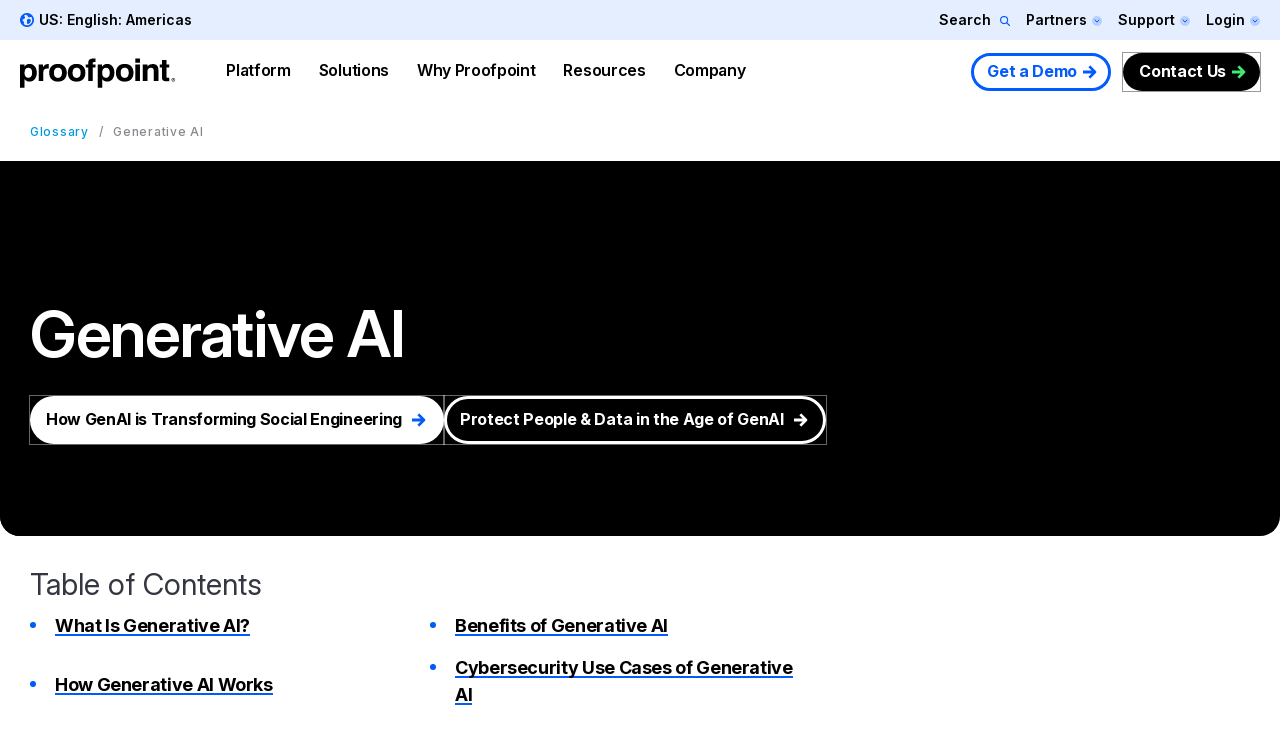

--- FILE ---
content_type: text/plain
request_url: https://c.6sc.co/?m=1
body_size: 1
content:
6suuid=5218d017518a230009b776694f0200006be02000

--- FILE ---
content_type: application/javascript; charset=utf-8
request_url: https://go.proofpoint.com/index.php/form/getKnownLead?form=19277&lpId=&munchkinId=309-RHV-619&filledFields=true&_mkt_trk=id%3A309-RHV-619%26token%3A_mch-proofpoint.com-d54946f6f3f586784d77a1bdc0351c8&callback=jQuery37109539902734752861_1769387783165&_=1769387783168
body_size: -4
content:

jQuery37109539902734752861_1769387783165(null);

--- FILE ---
content_type: application/javascript; charset=utf-8
request_url: https://go.proofpoint.com/index.php/form/getForm?munchkinId=309-RHV-619&form=19277&url=https%3A%2F%2Fwww.proofpoint.com%2Fus%2Fthreat-reference%2Fgenerative-ai&callback=jQuery37109539902734752861_1769387783165&_=1769387783166
body_size: 1445
content:
jQuery37109539902734752861_1769387783165({"Id":19277,"Vid":19277,"Status":"approved","Name":"WEB - WW - Blog","Description":"","Layout":"left","GutterWidth":5,"OffsetWidth":5,"HasTwoButtons":true,"SubmitLabel":"Submit","ResetLabel":"Clear","ButtonLocation":"110","LabelWidth":100,"FieldWidth":150,"ToolTipType":"none","FontFamily":"inherit","FontSize":"16px","FontColor":"#333","FontUrl":null,"LineMargin":5,"ProcessorVersion":2,"CreatedByUserid":5109,"ProcessOptions":{"language":"English","locale":"en_US","profiling":{"isEnabled":true,"numberOfProfilingFields":6,"alwaysShowFields":[]},"socialSignOn":{"isEnabled":false,"enabledNetworks":[],"cfId":null,"codeSnippet":null}},"EnableDeferredMode":0,"EnableCaptcha":0,"EnableGlobalFormValidationRule":1,"ButtonType":null,"ButtonImageUrl":null,"ButtonText":null,"ButtonSubmissionText":"Please Wait","ButtonStyle":{"id":14,"className":"mktoNative","css":"","buttonColor":null},"ThemeStyle":{"id":3,"displayOrder":7,"name":"Plain","backgroundColor":"#FFF","layout":"left","fontFamily":"inherit","fontSize":"13px","fontColor":"#333","offsetWidth":5,"gutterWidth":5,"labelWidth":100,"fieldWidth":150,"lineMargin":5,"useBackgroundColorOnPreview":false,"css":".mktoForm fieldset.mkt3-formEditorFieldContainer{border: solid 1px gray;}.mktoForm fieldset.mkt3-formEditorFieldContainer legend{padding:0 1em;}","href":"css\/forms2-theme-plain.css","buttonStyleId":14},"ThemeStyleOverride":"","LiveStreamSettings":null,"rows":[[{"Id":374395,"Name":"Email","IsRequired":true,"Datatype":"email","Maxlength":255,"InputLabel":"Business Email:","InputInitialValue":"","InputSourceChannel":"constant","FieldWidth":200,"LabelWidth":150,"PlaceholderText":"Business Email","ValidationMessage":"Must be valid email. \u003Cspan class='mktoErrorDetail'\u003Eexample@yourdomain.com\u003C\/span\u003E"}],[{"Id":374412,"Name":"blogInterest","Datatype":"hidden","Maxlength":255,"InputLabel":"Blog Interest:","InputInitialValue":"All Blog Posts","InputSourceChannel":"constant","InputSourceSelector":"","FieldWidth":200,"LabelWidth":150,"ProfilingFieldNumber":0}],[{"Id":374398,"Name":"Employees_Picklist__c","IsRequired":true,"Datatype":"hidden","Maxlength":255,"InputLabel":"","InputInitialValue":"","InputSourceChannel":"constant","InputSourceSelector":"","VisibleRows":4,"FieldWidth":200,"LabelWidth":0,"ProfilingFieldNumber":0}],[{"Id":374396,"Name":"State","IsRequired":true,"Datatype":"hidden","Maxlength":255,"DefaultValue":["State\/Province"],"InputLabel":"","InputInitialValue":"","InputSourceChannel":"constant","VisibleRows":4,"FieldWidth":200,"LabelWidth":0,"ProfilingFieldNumber":0,"DisablePrefill":true}],[{"Id":374399,"Name":"Most_Recent_Medium__c","Datatype":"hidden","Maxlength":255,"InputLabel":"Most Recent Source - Channel:","InputInitialValue":"Website","InputSourceChannel":"url","InputSourceSelector":"utm_medium","ProfilingFieldNumber":0,"DisablePrefill":true}],[{"Id":374400,"Name":"Most_Recent_Medium_Detail__c","Datatype":"hidden","Maxlength":255,"InputLabel":"Most Recent Source - Source:","InputInitialValue":"www-pfpt","InputSourceChannel":"url","InputSourceSelector":"utm_source","ProfilingFieldNumber":0,"DisablePrefill":true}],[{"Id":374401,"Name":"Industry","Datatype":"hidden","Maxlength":255,"InputLabel":"Industry:","InputInitialValue":"","InputSourceChannel":"constant","ProfilingFieldNumber":0}],[{"Id":374402,"Name":"Website","Datatype":"hidden","Maxlength":255,"InputLabel":"Website:","InputInitialValue":"","InputSourceChannel":"constant","ProfilingFieldNumber":0}],[{"Id":374403,"Name":"AnnualRevenue","Datatype":"hidden","InputLabel":"Annual Revenue:","InputInitialValue":"","InputSourceChannel":"constant","ProfilingFieldNumber":0}],[{"Id":374404,"Name":"demandbasesid","Datatype":"hidden","Maxlength":255,"InputLabel":"demandbase sid:","InputInitialValue":"","InputSourceChannel":"constant","ProfilingFieldNumber":0}],[{"Id":374405,"Name":"demandBase_Data_Source","Datatype":"hidden","Maxlength":255,"InputLabel":"DemandBase Data Source:","InputInitialValue":"","InputSourceChannel":"constant","ProfilingFieldNumber":0}],[{"Id":374406,"Name":"Primary_Product_Interest__c","Datatype":"hidden","Maxlength":255,"InputLabel":"Primary Product Interest:","InputInitialValue":"","InputSourceChannel":"url","InputSourceSelector":"ppi","VisibleRows":4,"ProfilingFieldNumber":0,"DisablePrefill":true}],[{"Id":374407,"Name":"UTM_Post_ID__c","Datatype":"hidden","Maxlength":50,"InputLabel":"UTM Post ID:","InputInitialValue":"","InputSourceChannel":"url","InputSourceSelector":"postid","ProfilingFieldNumber":0,"DisablePrefill":true}],[{"Id":374408,"Name":"utmcampaign","Datatype":"hidden","Maxlength":255,"InputLabel":"utm_campaign:","InputInitialValue":"","InputSourceChannel":"url","InputSourceSelector":"utm_campaign","ProfilingFieldNumber":0,"DisablePrefill":true}],[{"Id":374409,"Name":"utmterm","Datatype":"hidden","Maxlength":255,"InputLabel":"utm_term:","InputInitialValue":"","InputSourceChannel":"url","InputSourceSelector":"utm_term","ProfilingFieldNumber":0,"DisablePrefill":true}],[{"Id":374410,"Name":"db_employee_count","Datatype":"hidden","InputLabel":"db_employee_count:","InputInitialValue":"","InputSourceChannel":"constant","ProfilingFieldNumber":0,"DisablePrefill":true}],[{"Id":374411,"Name":"Unsubscribed","Datatype":"hidden","InputLabel":"Unsubscribed:","InputInitialValue":"0","InputSourceChannel":"constant","InputSourceSelector":"","ProfilingFieldNumber":0,"DisablePrefill":true}],[{"Id":374397,"Name":"Profiling","Datatype":"profiling","InputInitialValue":"","ProfilingFieldNumber":0,"IsLabelToLeft":true}]],"fieldsetRows":[],"action":null,"munchkinId":"309-RHV-619","dcJsUrl":"","invalidInputMsg":"Invalid Input","formSubmitFailedMsg":"Submission failed, please try again later."});

--- FILE ---
content_type: image/svg+xml
request_url: https://www.proofpoint.com/themes/custom/proofpoint/dist/app-drupal/assets/icon-youtube-white.svg
body_size: 487
content:
<svg width="22" height="16" viewBox="0 0 22 16" fill="none" xmlns="http://www.w3.org/2000/svg">
<path d="M21.6079 4.02581C21.6079 4.02581 21.4293 2.50795 20.7151 1.88295C19.9115 0.990095 19.0186 0.990095 18.5722 0.990095C15.5365 0.811523 11.0722 0.811523 11.0722 0.811523C11.0722 0.811523 6.60791 0.811523 3.5722 0.990095C3.12577 1.07938 2.23291 1.07938 1.42934 1.88295C0.804339 2.50795 0.536482 4.02581 0.536482 4.02581C0.536482 4.02581 0.35791 5.72224 0.35791 7.50795V9.11509C0.35791 10.8115 0.536482 12.5972 0.536482 12.5972C0.536482 12.5972 0.715053 14.1151 1.42934 14.7401C2.23291 15.633 3.30434 15.5437 3.75077 15.633C5.4472 15.8115 11.0722 15.8115 11.0722 15.8115C11.0722 15.8115 15.5365 15.8115 18.5722 15.5437C19.0186 15.4544 19.9115 15.4544 20.7151 14.6508C21.3401 14.0258 21.6079 12.508 21.6079 12.508C21.6079 12.508 21.7865 10.8115 21.7865 9.02581V7.41867C21.7865 5.72224 21.6079 4.02581 21.6079 4.02581ZM8.84005 11.0794V5.09724L14.6436 8.13295L8.84005 11.0794Z" fill="white"/>
</svg>


--- FILE ---
content_type: application/javascript; charset=UTF-8
request_url: https://dev.visualwebsiteoptimizer.com/j.php?a=1002484&u=https%3A%2F%2Fwww.proofpoint.com%2Fus%2Fthreat-reference%2Fgenerative-ai&f=1&vn=1.3
body_size: 15598
content:
(function(){function _vwo_err(e){function gE(e,a){return"https://dev.visualwebsiteoptimizer.com/ee.gif?a=1002484&s=j.php&_cu="+encodeURIComponent(window.location.href)+"&e="+encodeURIComponent(e&&e.message&&e.message.substring(0,1e3)+"&vn=")+(e&&e.code?"&code="+e.code:"")+(e&&e.type?"&type="+e.type:"")+(e&&e.status?"&status="+e.status:"")+(a||"")}var vwo_e=gE(e);try{typeof navigator.sendBeacon==="function"?navigator.sendBeacon(vwo_e):(new Image).src=vwo_e}catch(err){}}try{var extE=0,prevMode=false;window._VWO_Jphp_StartTime = (window.performance && typeof window.performance.now === 'function' ? window.performance.now() : new Date().getTime());;;(function(){window._VWO=window._VWO||{};var aC=window._vwo_code;if(typeof aC==='undefined'){window._vwo_mt='dupCode';return;}if(window._VWO.sCL){window._vwo_mt='dupCode';window._VWO.sCDD=true;try{if(aC){clearTimeout(window._vwo_settings_timer);var h=document.querySelectorAll('#_vis_opt_path_hides');var x=h[h.length>1?1:0];x&&x.remove();}}catch(e){}return;}window._VWO.sCL=true;;window._vwo_mt="live";var localPreviewObject={};var previewKey="_vis_preview_"+1002484;var wL=window.location;;try{localPreviewObject[previewKey]=window.localStorage.getItem(previewKey);JSON.parse(localPreviewObject[previewKey])}catch(e){localPreviewObject[previewKey]=""}try{window._vwo_tm="";var getMode=function(e){var n;if(window.name.indexOf(e)>-1){n=window.name}else{n=wL.search.match("_vwo_m=([^&]*)");n=n&&atob(decodeURIComponent(n[1]))}return n&&JSON.parse(n)};var ccMode=getMode("_vwo_cc");if(window.name.indexOf("_vis_heatmap")>-1||window.name.indexOf("_vis_editor")>-1||ccMode||window.name.indexOf("_vis_preview")>-1){try{if(ccMode){window._vwo_mt=decodeURIComponent(wL.search.match("_vwo_m=([^&]*)")[1])}else if(window.name&&JSON.parse(window.name)){window._vwo_mt=window.name}}catch(e){if(window._vwo_tm)window._vwo_mt=window._vwo_tm}}else if(window._vwo_tm.length){window._vwo_mt=window._vwo_tm}else if(location.href.indexOf("_vis_opt_preview_combination")!==-1&&location.href.indexOf("_vis_test_id")!==-1){window._vwo_mt="sharedPreview"}else if(localPreviewObject[previewKey]){window._vwo_mt=JSON.stringify(localPreviewObject)}if(window._vwo_mt!=="live"){;if(typeof extE!=="undefined"){extE=1}if(!getMode("_vwo_cc")){(function(){var cParam='';try{if(window.VWO&&window.VWO.appliedCampaigns){var campaigns=window.VWO.appliedCampaigns;for(var cId in campaigns){if(campaigns.hasOwnProperty(cId)){var v=campaigns[cId].v;if(cId&&v){cParam='&c='+cId+'-'+v+'-1';break;}}}}}catch(e){}var prevMode=false;_vwo_code.load('https://dev.visualwebsiteoptimizer.com/j.php?mode='+encodeURIComponent(window._vwo_mt)+'&a=1002484&f=1&u='+encodeURIComponent(window._vis_opt_url||document.URL)+'&eventArch=true'+cParam,{sL:window._vwo_code.sL});if(window._vwo_code.sL){prevMode=true;}})();}else{(function(){window._vwo_code&&window._vwo_code.finish();_vwo_ccc={u:"/j.php?a=1002484&u=https%3A%2F%2Fwww.proofpoint.com%2Fus%2Fthreat-reference%2Fgenerative-ai&f=1&vn=1.3"};var s=document.createElement("script");s.src="https://app.vwo.com/visitor-behavior-analysis/dist/codechecker/cc.min.js?r="+Math.random();document.head.appendChild(s)})()}}}catch(e){var vwo_e=new Image;vwo_e.src="https://dev.visualwebsiteoptimizer.com/ee.gif?s=mode_det&e="+encodeURIComponent(e&&e.stack&&e.stack.substring(0,1e3)+"&vn=");aC&&window._vwo_code.finish()}})();
;;window._vwo_cookieDomain="proofpoint.com";;;;_vwo_surveyAssetsBaseUrl="https://cdn.visualwebsiteoptimizer.com/";;if(prevMode){return}if(window._vwo_mt === "live"){window.VWO=window.VWO||[];window._vwo_acc_id=1002484;window.VWO._=window.VWO._||{};;;window.VWO.visUuid="D775D7B5A4103AE03631B5D833C03B208|a3a5b27c6315cb47161315f065686e7d";
;_vwo_code.sT=_vwo_code.finished();(function(c,a,e,d,b,z,g,sT){if(window.VWO._&&window.VWO._.isBot)return;const cookiePrefix=window._vwoCc&&window._vwoCc.cookiePrefix||"";const useLocalStorage=sT==="ls";const cookieName=cookiePrefix+"_vwo_uuid_v2";const escapedCookieName=cookieName.replace(/([.*+?^${}()|[\]\\])/g,"\\$1");const cookieDomain=g;function getValue(){if(useLocalStorage){return localStorage.getItem(cookieName)}else{const regex=new RegExp("(^|;\\s*)"+escapedCookieName+"=([^;]*)");const match=e.cookie.match(regex);return match?decodeURIComponent(match[2]):null}}function setValue(value,days){if(useLocalStorage){localStorage.setItem(cookieName,value)}else{e.cookie=cookieName+"="+value+"; expires="+new Date(864e5*days+ +new Date).toGMTString()+"; domain="+cookieDomain+"; path=/"}}let existingValue=null;if(sT){const cookieRegex=new RegExp("(^|;\\s*)"+escapedCookieName+"=([^;]*)");const cookieMatch=e.cookie.match(cookieRegex);const cookieValue=cookieMatch?decodeURIComponent(cookieMatch[2]):null;const lsValue=localStorage.getItem(cookieName);if(useLocalStorage){if(lsValue){existingValue=lsValue;if(cookieValue){e.cookie=cookieName+"=; expires=Thu, 01 Jan 1970 00:00:01 GMT; domain="+cookieDomain+"; path=/"}}else if(cookieValue){localStorage.setItem(cookieName,cookieValue);e.cookie=cookieName+"=; expires=Thu, 01 Jan 1970 00:00:01 GMT; domain="+cookieDomain+"; path=/";existingValue=cookieValue}}else{if(cookieValue){existingValue=cookieValue;if(lsValue){localStorage.removeItem(cookieName)}}else if(lsValue){e.cookie=cookieName+"="+lsValue+"; expires="+new Date(864e5*366+ +new Date).toGMTString()+"; domain="+cookieDomain+"; path=/";localStorage.removeItem(cookieName);existingValue=lsValue}}a=existingValue||a}else{const regex=new RegExp("(^|;\\s*)"+escapedCookieName+"=([^;]*)");const match=e.cookie.match(regex);a=match?decodeURIComponent(match[2]):a}-1==e.cookie.indexOf("_vis_opt_out")&&-1==d.location.href.indexOf("vwo_opt_out=1")&&(window.VWO.visUuid=a),a=a.split("|"),b=new Image,g=window._vis_opt_domain||c||d.location.hostname.replace(/^www\./,""),b.src="https://dev.visualwebsiteoptimizer.com/v.gif?cd="+(window._vis_opt_cookieDays||0)+"&a=1002484&d="+encodeURIComponent(d.location.hostname.replace(/^www\./,"") || c)+"&u="+a[0]+"&h="+a[1]+"&t="+z,d.vwo_iehack_queue=[b],setValue(a.join("|"),366)})("proofpoint.com",window.VWO.visUuid,document,window,0,_vwo_code.sT,"proofpoint.com","false"||null);
;clearTimeout(window._vwo_settings_timer);window._vwo_settings_timer=null;VWO.load_co=function(a,opts={}){var b=document.createElement('script');b.src=a;b.crossOrigin='anonymous';b.type='text/javascript';b.fetchPriority='high';opts.defer&&(b.defer=!0);b.innerText;b.onerror=function(){if(gcpfb(a,VWO.load_co)){return;}_vwo_code.finish();(new Image()).src='https://dev.visualwebsiteoptimizer.com/ee.gif?a=1002484&s=j.php&e=loading_failure:'+a;};document.getElementsByTagName('head')[0].appendChild(b);};
;;;;var vwoCode=window._vwo_code;if(vwoCode.filterConfig&&vwoCode.filterConfig.filterTime==="balanced"){vwoCode.removeLoaderAndOverlay()}var vwo_CIF=false;var UAP=false;;;var _vwo_style=document.getElementById('_vis_opt_path_hides'),_vwo_css=(vwoCode.hide_element_style?vwoCode.hide_element_style():'{opacity:0 !important;filter:alpha(opacity=0) !important;background:none !important;transition:none !important;}')+':root {--vwo-el-opacity:0 !important;--vwo-el-filter:alpha(opacity=0) !important;--vwo-el-bg:none !important;--vwo-el-ts:none !important;}',_vwo_text="" + _vwo_css;if (_vwo_style) { var e = _vwo_style.classList.contains("_vis_hide_layer") && _vwo_style; if (UAP && !UAP() && vwo_CIF && !vwo_CIF()) { e ? e.parentNode.removeChild(e) : _vwo_style.parentNode.removeChild(_vwo_style) } else { if (e) { var t = _vwo_style = document.createElement("style"), o = document.getElementsByTagName("head")[0], s = document.querySelector("#vwoCode"); t.setAttribute("id", "_vis_opt_path_hides"), s && t.setAttribute("nonce", s.nonce), t.setAttribute("type", "text/css"), o.appendChild(t) } if (_vwo_style.styleSheet) _vwo_style.styleSheet.cssText = _vwo_text; else { var l = document.createTextNode(_vwo_text); _vwo_style.appendChild(l) } e ? e.parentNode.removeChild(e) : _vwo_style.removeChild(_vwo_style.childNodes[0])}};window.VWO.ssMeta = { enabled: 0, noSS: 0 };;;VWO._=VWO._||{};window._vwo_clicks=false;VWO._.allSettings=(function(){return{dataStore:{campaigns:{51:{"version":2,"ep":1768486772000,"clickmap":0,"goals":{"2":{"mca":true,"type":"CUSTOM_GOAL","identifier":"vwo_pageView"},"3":{"mca":true,"type":"CUSTOM_GOAL","identifier":"vwo_pageView"},"4":{"mca":true,"type":"CUSTOM_GOAL","identifier":"vwo_pageView"},"1":{"mca":true,"type":"CUSTOM_GOAL","identifier":"vwo_pageView"},"6":{"mca":true,"identifier":"vwo_dom_click","type":"CUSTOM_GOAL","url":"#mktoForm_3331 > div.mktoButtonRow > span > button"},"5":{"mca":true,"identifier":"vwo_dom_click","type":"CUSTOM_GOAL","url":"#block-particle-content > div > div.landing-hero.landing-hero__constrain-bg-img > div > div > div.landing-hero__content_wrapper > div > div > div.landing-hero__links > div:nth-child(1)"}},"metrics":[{"metricId":0,"type":"g","id":1},{"metricId":0,"type":"g","id":2},{"metricId":0,"type":"g","id":3},{"metricId":0,"type":"g","id":4},{"metricId":0,"type":"g","id":5},{"metricId":0,"type":"g","id":6}],"exclude_url":"","mt":{"2":"21869932","3":"21869935","4":"21869938","1":"21869929","6":"21869944","5":"21869941"},"stag":0,"segment_code":"true","urlRegex":".*","name":"DS_Product_Form Submission","triggers":["21869926"],"id":51,"pc_traffic":100,"sections":{"1":{"path":"","triggers":[],"editorXPaths":{"1":[]},"globalWidgetSnippetIds":{"1":[]},"variations":{"1":[]}}},"ss":null,"status":"RUNNING","comb_n":{"1":"website"},"manual":false,"type":"INSIGHTS_FUNNEL","multiple_domains":0,"globalCode":[],"combs":{"1":1},"ibe":1,"cEV":1}, 3:{"version":2,"ep":1733508981000,"clickmap":0,"bl":"","metrics":[],"exclude_url":"","mt":[],"stag":0,"segment_code":"true","triggers":["21837748"],"id":3,"cEV":1,"urlRegex":"^.*$","name":"Recording","goals":{"1":{"pUrl":"^.*$","type":"ENGAGEMENT","excludeUrl":"","mca":false,"urlRegex":"^.*$"}},"comb_n":{"1":"website"},"manual":false,"pc_traffic":100,"sections":{"1":{"path":"","triggers":[],"editorXPaths":{"1":[]},"globalWidgetSnippetIds":{"1":[]},"variations":{"1":[]}}},"ss":null,"status":"RUNNING","ibe":1,"globalCode":[],"type":"ANALYZE_RECORDING","multiple_domains":0,"main":true,"combs":{"1":1},"aK":1,"wl":""}, 1:{"version":2,"ep":1733431939000,"clickmap":0,"goals":{"1":{"pUrl":"^.*$","type":"ENGAGEMENT","excludeUrl":"","mca":false,"urlRegex":"^.*$"}},"metrics":[],"exclude_url":"","mt":[],"stag":0,"segment_code":"true","urlRegex":"^.*$","name":"Heatmap","triggers":["21867859"],"id":1,"manual":false,"pc_traffic":100,"comb_n":{"1":"website"},"ss":null,"status":"RUNNING","main":true,"sections":{"1":{"path":"","triggers":[],"variations":{"1":[]},"editorXPaths":{"1":[]},"globalWidgetSnippetIds":{"1":[]},"variation_names":{"1":"website"}}},"type":"ANALYZE_HEATMAP","multiple_domains":0,"globalCode":[],"combs":{"1":1},"ibe":1,"cEV":1}, 31:{"version":4,"ep":1757454992000,"clickmap":0,"goals":{"2":{"mca":false,"type":"CUSTOM_GOAL","identifier":"vwo_engagement"},"3":{"mca":false,"type":"CUSTOM_GOAL","identifier":"vwo_pageUnload"},"1":{"mca":false,"type":"CUSTOM_GOAL","identifier":"vwo_dom_click"}},"metrics":[{"metricId":0,"type":"g","id":1},{"metricId":1564544,"type":"m","id":2},{"metricId":1571834,"type":"m","id":3}],"exclude_url":"","mt":{"2":"15476915","3":"15934682","1":"20229730"},"stag":0,"segment_code":"(_vwo_t.cm('eO', 'poll','_vwo_s().f_n_b(_vwo_s().jv(\\'window.vwo_6sense_company_details.segments.names.indexOf(2168534) > -1\\'))')) && _vwo_t.cm('eO', 'poll','_vwo_s().f_n_b(_vwo_s().jv(\\'window.vwo_6sense_company_details\\'))')","triggers":[18208109],"pg_config":["2750593"],"id":31,"aMTP":1,"ps":true,"urlRegex":"","iType":{"type":"TARGETING","v":1},"varSegAllowed":true,"comb_n":{"2":"Prime-Assets-&-Images","3":"Prime-Assets-&-Generic-Images","1":"Original"},"name":"Prime - Top Resources","pc_traffic":100,"pgre":true,"ss":{"pu":"_vwo_u.cm('eO','js','1')","csa":0,"js":{"1":"function() {\n\tvar clear = function () {\n\t\texecuteTrigger();\n\t\tclearInterval(interval);\n\t}\n\tvar interval = setInterval(function () {\n\t\tif (window.vwo_6sense_company_details) {\n\t\t\tclear();\n\t\t}\n\t}, 10);\n\tsetTimeout(function () {\n\t\tclear();\n\t}, 5000);\n}\n"}},"status":"RUNNING","sections":{"1":{"triggers":{"2":"18208111","3":"18208111","1":"18208111"},"segment":{"2":"true","3":"true","1":"true"},"path":"","sen":{"2":true,"3":true,"1":true},"priority":[2,3,1],"variations":{"2":[{"tag":"C_1002484_31_1_2_0","rtag":"R_1002484_31_1_2_0","xpath":".resources-library-featured__items > div:nth-of-type(2) > div:nth-of-type(1)","iT":true},{"tag":"C_1002484_31_1_2_1","xpath":".resources-library-featured__items > div:nth-of-type(1) > div:nth-of-type(1)","rtag":"R_1002484_31_1_2_1"},{"tag":"C_1002484_31_1_2_2","rtag":"R_1002484_31_1_2_2","xpath":".resources-library-featured__items > div:nth-of-type(3) > div:nth-of-type(1)","iT":true}],"3":[{"tag":"C_1002484_31_1_3_0","rtag":"R_1002484_31_1_3_0","xpath":".resources-library-featured__items > div:nth-of-type(2) > div:nth-of-type(1)","iT":true},{"tag":"C_1002484_31_1_3_1","xpath":".resources-library-featured__items > div:nth-of-type(1) > div:nth-of-type(1)","rtag":"R_1002484_31_1_3_1"},{"tag":"C_1002484_31_1_3_2","rtag":"R_1002484_31_1_3_2","xpath":".resources-library-featured__items > div:nth-of-type(3) > div:nth-of-type(1)","iT":true}],"1":[]},"globalWidgetSnippetIds":{"2":[],"3":[],"1":[]},"variation_names":{"2":"Prime-Assets-&-Images","3":"Prime-Assets-&-Generic-Images","1":"Original"}}},"muts":{"post":{"enabled":true,"refresh":true}},"type":"VISUAL_AB","multiple_domains":0,"globalCode":{"post":"GL_1002484_31_post","pre":"GL_1002484_31_pre"},"combs":{"2":0.5,"3":0.5,"1":0},"ibe":0,"manual":false}, 36:{"version":4,"triggers":[19939838],"ep":1758822280000,"clickmap":0,"goals":{"2":{"mca":false,"identifier":null,"type":"CUSTOM_GOAL","url":"._vwo_coal_1762468771754"},"1":{"mca":false,"identifier":null,"type":"CUSTOM_GOAL","url":"._vwo_coal_1762468748709"}},"metrics":[{"metricId":0,"type":"g","id":1},{"metricId":0,"type":"g","id":2}],"exclude_url":"","mt":{"2":"20337511","1":"20337508"},"stag":0,"segment_code":"_vwo_t.cm('eO', 'poll','_vwo_s().f_n_b(_vwo_s().jv(\\'window.vwo_6sense_company_details\\'))')","id":36,"pg_config":["2973064"],"manual":false,"aMTP":1,"ps":true,"urlRegex":"","iType":{"type":"TARGETING","v":1},"varSegAllowed":true,"comb_n":{"2":"Columbia-Univ","1":"Original"},"name":"Customer Stories - 6Sense DS","pc_traffic":100,"pgre":true,"ss":{"pu":"_vwo_u.cm('eO','js','0')","js":["function() {\n\tvar clear = function() {\n\t\texecuteTrigger();\n\t\tclearInterval(interval);\n\t}\n\tvar interval = setInterval(function() {\n\t\tif (window.vwo_6sense_company_details) {\n\t\t\tclear();\n\t\t}\n\t}, 10);\n\tsetTimeout(function() {\n\t\tclear();\n\t}, 5000);\n}\n"]},"status":"RUNNING","sections":{"1":{"segment":{"2":"(_vwo_t.cm('eO', 'poll','_vwo_s().f_n_b(_vwo_s().jv(\\'window.vwo_6sense_company_details.segments.names.indexOf(837582) > -1\\'))'))","1":"true"},"path":"","sen":{"2":true,"1":true},"triggers":{"2":"20337505","1":"19939847"},"variations":{"2":[{"tag":"C_1002484_36_1_2_0","xpath":".customer-spotlight__headline","rtag":"R_1002484_36_1_2_0"},{"tag":"C_1002484_36_1_2_1","xpath":".customer-spotlight__description","rtag":"R_1002484_36_1_2_1"},{"tag":"C_1002484_36_1_2_2","xpath":".customer-story-spotlight__video","rtag":"R_1002484_36_1_2_2"},{"tag":"C_1002484_36_1_2_3","xpath":".customer-story-spotlight__logo > img:nth-of-type(1)","rtag":"R_1002484_36_1_2_3"},{"tag":"C_1002484_36_1_2_4","xpath":".global-elements__cta-btn-secondary","rtag":"R_1002484_36_1_2_4"}],"1":[{"tag":"C_1002484_36_1_1_0","rtag":"R_1002484_36_1_1_0","dHE":true,"xpath":".customer-story-spotlight__video"},{"tag":"C_1002484_36_1_1_1","rtag":"R_1002484_36_1_1_1","dHE":true,"xpath":".global-elements__cta-btn-secondary"}]},"globalWidgetSnippetIds":{"2":[],"1":[]},"variation_names":{"2":"Columbia-Univ","1":"Original"}}},"muts":{"post":{"enabled":true,"refresh":true}},"type":"VISUAL_AB","multiple_domains":0,"globalCode":{"post":"GL_1002484_36_post","pre":"GL_1002484_36_pre"},"combs":{"2":1,"1":0},"ibe":0,"cEV":1}, 39:{"version":4,"triggers":["19939838"],"ep":1762458976000,"clickmap":0,"goals":{"2":{"mca":false,"type":"CUSTOM_GOAL","identifier":"gtm.offerEngaged"},"3":{"mca":false,"type":"CUSTOM_GOAL","identifier":"gtm.offerEngaged"},"1":{"mca":false,"identifier":null,"type":"CUSTOM_GOAL","url":"._vwo_coal_1763415529693"}},"metrics":[{"metricId":0,"type":"g","id":1},{"metricId":1929851,"type":"m","id":2},{"metricId":1955452,"type":"m","id":3}],"exclude_url":"","mt":{"2":"19939862","3":"20230486","1":"21541645"},"stag":0,"segment_code":"_vwo_t.cm('eO', 'poll','_vwo_s().f_n_b(_vwo_s().jv(\\'window.vwo_6sense_company_details\\'))')","id":39,"pg_config":["2973085"],"manual":false,"aMTP":1,"ps":true,"urlRegex":"","iType":{"type":"TARGETING","v":1},"varSegAllowed":true,"comb_n":{"2":"Original---New-Visitor","3":"New-copy---New-Visitor","4":"New-copy---Return-Visitor","1":"Original","5":"Original---Return-Visitor"},"name":"DS product HP - Hero - 6Sense DS","pc_traffic":100,"pgre":true,"ss":{"pu":"_vwo_u.cm('eO','js','0')","js":["function() {\n\tvar clear = function () {\n\t\texecuteTrigger();\n\t\tclearInterval(interval);\n\t}\n\tvar interval = setInterval(function () {\n\t\tif (window.vwo_6sense_company_details) {\n\t\t\tclear();\n\t\t}\n\t}, 10);\n\tsetTimeout(function () {\n\t\tclear();\n\t}, 5000);\n}\n"]},"status":"RUNNING","sections":{"1":{"triggers":{"2":"21541633","3":"21541636","4":"21541639","1":"19939847","5":"21541642"},"segment":{"2":"((_vwo_t.cm('eO', 'poll','_vwo_s().f_n_b(_vwo_s().jv(\\'window.vwo_6sense_company_details.segments.names.indexOf(837582) > -1\\'))') && _vwo_s().f_e(_vwo_s().vt(),'new')))","3":"((_vwo_t.cm('eO', 'poll','_vwo_s().f_n_b(_vwo_s().jv(\\'window.vwo_6sense_company_details.segments.names.indexOf(837582) > -1\\'))') && _vwo_s().f_e(_vwo_s().vt(),'new')))","4":"((_vwo_t.cm('eO', 'poll','_vwo_s().f_n_b(_vwo_s().jv(\\'window.vwo_6sense_company_details.segments.names.indexOf(837582) > -1\\'))') && _vwo_s().f_e(_vwo_s().vt(),'ret')))","1":"true","5":"((_vwo_t.cm('eO', 'poll','_vwo_s().f_n_b(_vwo_s().jv(\\'window.vwo_6sense_company_details.segments.names.indexOf(837582) > -1\\'))') && _vwo_s().f_e(_vwo_s().vt(),'ret')))"},"path":"","sen":{"2":true,"3":true,"4":true,"1":true,"5":true},"variations":{"2":[{"tag":"C_1002484_39_1_2_0","rtag":"R_1002484_39_1_2_0","dHE":true,"xpath":".landing-hero__button--desktop > a:nth-of-type(1)"}],"3":[{"tag":"C_1002484_39_1_3_0","rtag":"R_1002484_39_1_3_0","xpath":".landing-hero__header","iT":true},{"tag":"C_1002484_39_1_3_1","rtag":"R_1002484_39_1_3_1","xpath":".vwo_tm_1763416817827 <vwo_sep> P:tm('Unified data security with a human-centric, adaptive and comprehensive approach.')","iT":true},{"tag":"C_1002484_39_1_3_2","rtag":"R_1002484_39_1_3_2","dHE":true,"xpath":".landing-hero__button--desktop > a:nth-of-type(1)"}],"4":[{"tag":"C_1002484_39_1_4_0","rtag":"R_1002484_39_1_4_0","xpath":".landing-hero__header","iT":true},{"tag":"C_1002484_39_1_4_1","rtag":"R_1002484_39_1_4_1","xpath":".vwo_tm_1763416817827 <vwo_sep> P:tm('Unified data security with a human-centric, adaptive and comprehensive approach.')","iT":true},{"tag":"C_1002484_39_1_4_2","rtag":"R_1002484_39_1_4_2","dHE":true,"xpath":".landing-hero__button--desktop > a:nth-of-type(1)"}],"1":[{"tag":"C_1002484_39_1_1_0","rtag":"R_1002484_39_1_1_0","dHE":true,"xpath":".landing-hero__button--desktop > a:nth-of-type(1)"}],"5":[{"tag":"C_1002484_39_1_5_0","rtag":"R_1002484_39_1_5_0","xpath":".landing-hero__header","iT":true},{"tag":"C_1002484_39_1_5_1","rtag":"R_1002484_39_1_5_1","xpath":".vwo_tm_1763416817827 <vwo_sep> P:tm('Unified data security with a human-centric, adaptive and comprehensive approach.')","iT":true},{"tag":"C_1002484_39_1_5_2","rtag":"R_1002484_39_1_5_2","dHE":true,"xpath":".landing-hero__button--desktop > a:nth-of-type(1)"}]},"editorXPaths":{"2":[],"3":[],"4":[],"1":[],"5":[]},"globalWidgetSnippetIds":{"2":[],"3":[],"4":[],"1":[],"5":[]},"variation_names":{"2":"Original---New-Visitor","3":"New-copy---New-Visitor","4":"New-copy---Return-Visitor","1":"Original","5":"Original---Return-Visitor"}}},"muts":{"post":{"enabled":true,"refresh":true}},"type":"VISUAL_AB","multiple_domains":0,"globalCode":{"post":"GL_1002484_39_post","pre":"GL_1002484_39_pre"},"combs":{"2":0.25,"3":0.25,"4":0.25,"1":0,"5":0.25},"ibe":1,"cEV":1}, 38:{"version":4,"triggers":[19939838],"ep":1760994684000,"clickmap":0,"goals":{"10":{"mca":false,"type":"CUSTOM_GOAL","identifier":"gtm.offerEngaged"},"3":{"mca":false,"type":"CUSTOM_GOAL","identifier":"vwo_dom_click"},"12":{"mca":false,"type":"CUSTOM_GOAL","identifier":"gtm.offerEngaged"},"5":{"mca":false,"identifier":null,"type":"CUSTOM_GOAL","url":"._vwo_coal_1761086489690"},"6":{"mca":false,"type":"CUSTOM_GOAL","identifier":"vwo_dom_submit"},"13":{"mca":false,"type":"CUSTOM_GOAL","identifier":"gtm.offerEngaged"},"11":{"mca":false,"type":"CUSTOM_GOAL","identifier":"gtm.offerEngaged"}},"metrics":[{"metricId":0,"type":"g","id":3},{"metricId":0,"type":"g","id":5},{"metricId":1564547,"type":"m","id":6},{"metricId":0,"type":"g","id":10},{"metricId":0,"type":"g","id":11},{"metricId":1955452,"type":"m","id":12},{"metricId":0,"type":"g","id":13}],"exclude_url":"","mt":{"10":"20305453","3":"20305447","12":"20230486","5":"20305450","6":"15476918","13":"20305459","11":"20305456"},"stag":0,"segment_code":"_vwo_t.cm('eO', 'poll','_vwo_s().f_n_b(_vwo_s().jv(\\'window.vwo_6sense_company_details\\'))')","id":38,"pg_config":["2933132"],"manual":false,"aMTP":1,"ps":true,"urlRegex":"","iType":{"type":"TARGETING","v":1},"varSegAllowed":true,"comb_n":{"2":"DS_SB-heavy","3":"DS_Report-heavy","1":"Original"},"name":"Resource - Top Resources - \n6Sense DS","pc_traffic":100,"pgre":true,"ss":{"pu":"_vwo_u.cm('eO','js','0')","js":["function() {\n\tvar clear = function () {\n\t\texecuteTrigger();\n\t\tclearInterval(interval);\n\t}\n\tvar interval = setInterval(function () {\n\t\tif (window.vwo_6sense_company_details) {\n\t\t\tclear();\n\t\t}\n\t}, 10);\n\tsetTimeout(function () {\n\t\tclear();\n\t}, 5000);\n}\n"]},"status":"RUNNING","sections":{"1":{"segment":{"2":"(_vwo_t.cm('eO', 'poll','_vwo_s().f_n_b(_vwo_s().jv(\\'window.vwo_6sense_company_details.segments.names.indexOf(837582) > -1\\'))'))","3":"(_vwo_t.cm('eO', 'poll','_vwo_s().f_n_b(_vwo_s().jv(\\'window.vwo_6sense_company_details.segments.names.indexOf(837582) > -1\\'))'))","1":"true"},"path":"","sen":{"2":true,"3":true,"1":true},"triggers":{"2":"20305441","3":"20305444","1":"19939847"},"variations":{"2":[{"tag":"C_1002484_38_1_2_0","rtag":"R_1002484_38_1_2_0","xpath":".resources-library-featured","iT":true}],"3":[{"tag":"C_1002484_38_1_3_0","rtag":"R_1002484_38_1_3_0","xpath":".resources-library-featured","iT":true}],"1":[{"tag":"C_1002484_38_1_1_0","rtag":"R_1002484_38_1_1_0","dHE":true,"xpath":".resources-library-featured"}]},"globalWidgetSnippetIds":{"2":[],"3":[],"1":[]},"variation_names":{"2":"DS_SB-heavy","3":"DS_Report-heavy","1":"Original"}}},"muts":{"post":{"enabled":true,"refresh":true}},"type":"VISUAL_AB","multiple_domains":0,"globalCode":{"post":"GL_1002484_38_post","pre":"GL_1002484_38_pre"},"combs":{"2":0.5,"3":0.5,"1":0},"ibe":0,"cEV":1}},changeSets:{},plugins:{"GEO":{"rn":"Ohio","vn":"geoip2","conC":"NA","r":"OH","cEU":"","c":"Columbus","cc":"US","cn":"United States"},"ACCTZ":"GMT","IP":"18.116.164.159","LIBINFO":{"HEATMAP_HELPER":{"HASH":"c5d6deded200bc44b99989eeb81688a4br"},"TRACK":{"HASH":"13868f8d526ad3d74df131c9d3ab264bbr","LIB_SUFFIX":""},"SURVEY":{"HASH":"26c3d4886040fa9c2a9d64ea634f2facbr"},"SURVEY_HTML":{"HASH":"9e434dd4255da1c47c8475dbe2dcce30br"},"WORKER":{"HASH":"70faafffa0475802f5ee03ca5ff74179br"},"OPA":{"HASH":"47280cdd59145596dbd65a7c3edabdc2br","PATH":"\/4.0"},"SURVEY_DEBUG_EVENTS":{"HASH":"070e0146fac2addb72df1f8a77c73552br"},"DEBUGGER_UI":{"HASH":"ac2f1194867fde41993ef74a1081ed6bbr"},"EVAD":{"HASH":"","LIB_SUFFIX":""}},"UA":{"os":"MacOS","dt":"spider","br":"Other","de":"Other","ps":"desktop:false:Mac OS X:10.15.7:ClaudeBot:1:Spider"},"DACDNCONFIG":{"FB":false,"CKLV":false,"DONT_IOS":false,"CJ":false,"CRECJS":false,"DNDOFST":1000,"jsConfig":{"ast":1,"earc":1,"ge":1,"ivocpa":false,"vqe":false,"recData360Enabled":1,"histEnabled":1,"se":1,"iche":1,"ele":1,"m360":1},"SCC":"{\"cache\":0}","debugEvt":false,"DLRE":false,"aSM":false,"DT":{"DEVICE":"mobile","TC":"function(){ return _vwo_t.cm('eO','js',VWO._.dtc.ctId); };","SEGMENTCODE":"function(){ return _vwo_s().f_e(_vwo_s().dt(),'mobile') };","DELAYAFTERTRIGGER":1000},"IAF":false,"BSECJ":false,"eNC":false,"SPAR":false,"SD":false,"CINSTJS":false,"SST":false,"SPA":true,"CSHS":false,"RDBG":false,"PRTHD":false,"AST":true,"UCP":false},"PIICONFIG":false},vwoData:{"gC":null,"pR":[]},crossDomain:{},integrations:{},events:{"vwo_sdkDebug":{},"vwo_fling":{},"vwo_surveyQuestionSubmitted":{},"vwo_doubleTap":{},"vwo_surveyCompleted":{},"vwo_rC":{},"vwo_performance":{},"vwo_repeatedScrolled":{},"vwo_mouseout":{},"vwo_selection":{},"vwo_pageRefreshed":{},"vwo_surveyClosed":{},"vwo_pageUnload":{},"vwo_orientationChanged":{},"vwo_appTerminated":{},"vwo_appGoesInBackground":{},"vwo_appLaunched":{},"vwo_autoCapture":{},"vwo_zoom":{},"vwo_scroll":{},"vwo_singleTap":{},"vwo_appNotResponding":{},"vwo_appCrashed":{},"vwo_page_session_count":{},"vwo_vA":{},"vwo_survey_surveyCompleted":{},"vwo_survey_reachedThankyou":{},"vwo_survey_display":{},"vwo_survey_attempt":{},"vwo_revenue":{},"vwo_survey_submit":{},"vwo_survey_questionAttempted":{},"vwo_survey_complete":{},"gtm.offerEngaged":{},"vwo_customConversion":{},"vwo_pageView":{},"vwo_surveyExtraData":{},"vwo_networkChanged":{},"vwo_longPress":{},"vwo_survey_questionShown":{},"vwo_timer":{"nS":["timeSpent"]},"vwo_dom_scroll":{"nS":["pxBottom","bottom","top","pxTop"]},"vwo_surveyDisplayed":{},"vwo_goalVisit":{"nS":["expId"]},"vwo_customTrigger":{},"vwo_conversion":{},"vwo_variationShown":{},"vwo_leaveIntent":{},"vwo_debugLogs":{},"vwo_dom_hover":{},"vwo_dom_click":{"nS":["target.innerText","target"]},"vwo_fmeSdkInit":{},"vwo_trackGoalVisited":{},"vwo_newSessionCreated":{},"vwo_syncVisitorProp":{},"vwo_tabOut":{},"vwo_tabIn":{},"vwo_dom_submit":{},"vwo_analyzeHeatmap":{},"vwo_analyzeRecording":{},"vwo_quickBack":{},"vwo_analyzeForm":{},"vwo_survey_close":{},"vwo_recommendation_block_shown":{},"vwo_errorOnPage":{},"vwo_surveyAttempted":{},"vwo_cursorThrashed":{},"vwo_appComesInForeground":{},"vwo_surveyQuestionDisplayed":{},"vwo_surveyQuestionAttempted":{},"vwo_sdkUsageStats":{},"vwo_sessionSync":{},"vwo_repeatedHovered":{},"vwo_screenViewed":{},"vwo_copy":{},"vwo_log":{}},visitorProps:{"vwo_domain":{},"vwo_email":{}},uuid:"D775D7B5A4103AE03631B5D833C03B208",syV:{},syE:{},cSE:{},CIF:false,syncEvent:"sessionCreated",syncAttr:"sessionCreated"},sCIds:{},oCids:["51","3","1","31","36","39","38"],triggers:{"21541621":{"cnds":[{"id":0,"event":"vwo_postInit","filters":[[["tags.ce695b035dda88b_4_1"],"exec"]]}]},"21541624":{"cnds":[{"id":0,"event":"vwo_postInit","filters":[[["tags.ce695b035ddbf3b_4_1"],"exec"]]}]},"21541627":{"cnds":[{"id":0,"event":"vwo_postInit","filters":[[["tags.ce695b035ddc001_4_1"],"exec"]]}]},"21541630":{"cnds":[{"id":0,"event":"vwo_postInit","filters":[[["tags.ce695b035ddc0df_4_1"],"exec"]]}]},"21541633":{"cnds":["a",["o",{"id":1000,"event":"vwo_timer","filters":[["tags.js_740923ae378d5a2f6e965893157628f9","gt","-1"]],"exitTrigger":"21541621"},{"id":1001,"event":"vwo_pageView","filters":[["tags.js_740923ae378d5a2f6e965893157628f9","gt","-1"]]}],{"id":1002,"event":"vwo_pageView","filters":[["visitorType","eq","new"]]},{"id":502,"event":"trigger.19939838"}],"dslv":2},"21541636":{"cnds":["a",["o",{"id":1000,"event":"vwo_timer","filters":[["tags.js_740923ae378d5a2f6e965893157628f9","gt","-1"]],"exitTrigger":"21541624"},{"id":1001,"event":"vwo_pageView","filters":[["tags.js_740923ae378d5a2f6e965893157628f9","gt","-1"]]}],{"id":1002,"event":"vwo_pageView","filters":[["visitorType","eq","new"]]},{"id":502,"event":"trigger.19939838"}],"dslv":2},"21541639":{"cnds":["a",["o",{"id":1000,"event":"vwo_timer","filters":[["tags.js_740923ae378d5a2f6e965893157628f9","gt","-1"]],"exitTrigger":"21541627"},{"id":1001,"event":"vwo_pageView","filters":[["tags.js_740923ae378d5a2f6e965893157628f9","gt","-1"]]}],{"id":1002,"event":"vwo_pageView","filters":[["visitorType","eq","ret"]]},{"id":502,"event":"trigger.19939838"}],"dslv":2},"20229730":{"cnds":[{"id":1000,"event":"vwo_dom_click","filters":[["page.url","pgc","2750587"]]}],"dslv":2},"15476915":{"cnds":["o",{"id":1000,"event":"vwo_dom_click","filters":["a",["event.userEngagement","eq",true],["page.url","pgc","2750589"]]},{"id":1001,"event":"vwo_dom_submit","filters":["a",["event.userEngagement","eq",true],["page.url","pgc","2750589"]]}],"dslv":2},"15934682":{"cnds":[{"id":1000,"event":"vwo_pageUnload","filters":["a",["page.url","pgc","2750591"],["event.timeSpent","gt",10]]}],"dslv":2},"21541645":{"cnds":[{"id":1000,"event":"vwo_dom_click","filters":[["event.target","sel","._vwo_coal_1763415529693"]]}],"dslv":2},"19939862":{"cnds":[{"id":1000,"event":"gtm.offerEngaged","filters":[["event.page.url","eq","https:\/\/www.proofpoint.com\/us\/resources\/e-books\/transforming-data-security"]]}],"dslv":2},"20230486":{"cnds":[{"id":1000,"event":"gtm.offerEngaged","filters":[["event.page.url","eq","https:\/\/www.proofpoint.com\/us\/resources\/threat-reports\/data-security-landscape-report"]]}],"dslv":2},"20300431":{"cnds":["a",{"id":503,"event":"vwo_evalPreCampJs_38","filters":[["storage.cookies._vis_opt_exp_38_combi","nbl"]]},["o",{"id":1000,"event":"vwo_evalPreCampJs_38","filters":[["page.url","eq","https:\/\/www.proofpoint.com\/us\/resources\/solution-briefs\/data-security-posture-management-dspm"]]},{"id":1001,"event":"vwo_evalPreCampJs_38","filters":[["page.url","eq","https:\/\/www.proofpoint.com\/us\/resources\/solution-briefs\/data-security"]]},{"id":1002,"event":"vwo_evalPreCampJs_38","filters":[["page.url","eq","https:\/\/www.proofpoint.com\/us\/resources\/threat-reports\/data-security-landscape-report"]]},{"id":1003,"event":"vwo_evalPreCampJs_38","filters":[["page.url","eq","https:\/\/www.proofpoint.com\/us\/resources\/e-books\/transforming-data-security"]]}]],"dslv":2},"20305435":{"cnds":[{"id":0,"event":"vwo_postInit","filters":[[["tags.ce691b96f3394bf_4_1"],"exec"]]}]},"20305438":{"cnds":[{"id":0,"event":"vwo_postInit","filters":[[["tags.ce691b96f33a6ae_4_1"],"exec"]]}]},"21837748":{"cnds":["a",{"event":"vwo__activated","id":3,"filters":[["event.id","eq","3"]]},{"event":"vwo_notRedirecting","id":4,"filters":[]},{"event":"vwo_visibilityTriggered","id":5,"filters":[]},{"id":1000,"event":"vwo_pageView","filters":[]}],"dslv":2},"21867859":{"cnds":["a",{"event":"vwo__activated","id":3,"filters":[["event.id","eq","1"]]},{"event":"vwo_notRedirecting","id":4,"filters":[]},{"event":"vwo_visibilityTriggered","id":5,"filters":[]},{"id":1000,"event":"vwo_pageView","filters":[]}],"dslv":2},"20337508":{"cnds":[{"id":1000,"event":"vwo_dom_click","filters":[["event.target","sel","._vwo_coal_1762468748709"]]}],"dslv":2},"20337511":{"cnds":[{"id":1000,"event":"vwo_dom_click","filters":[["event.target","sel","._vwo_coal_1762468771754"]]}],"dslv":2},"21869926":{"cnds":["a",{"event":"vwo__activated","id":3,"filters":[["event.id","eq","51"]]},{"event":"vwo_notRedirecting","id":4,"filters":[]},{"event":"vwo_visibilityTriggered","id":5,"filters":[]},{"id":1000,"event":"vwo_pageView","filters":[]}],"dslv":2},"75":{"cnds":[{"event":"vwo_urlChange","id":99}]},"8":{"cnds":[{"event":"vwo_pageView","id":102}]},"21869929":{"cnds":[{"id":1000,"event":"vwo_pageView","filters":[["page.url","pgc","3129622"]]}],"dslv":2},"21869932":{"cnds":[{"id":1000,"event":"vwo_pageView","filters":[["page.url","pgc","2750591"]]}],"dslv":2},"21869935":{"cnds":[{"id":1000,"event":"vwo_pageView","filters":[["page.url","pgc","3129625"]]}],"dslv":2},"21869938":{"cnds":[{"id":1000,"event":"vwo_pageView","filters":[["page.url","pgc","2973085"]]}],"dslv":2},"21869941":{"cnds":[{"id":1000,"event":"vwo_dom_click","filters":["a",["page.url","pgc","2973085"],["event.target","sel","#block-particle-content > div > div.landing-hero.landing-hero__constrain-bg-img > div > div > div.landing-hero__content_wrapper > div > div > div.landing-hero__links > div:nth-child(1)"]]}],"dslv":2},"21869944":{"cnds":[{"id":1000,"event":"vwo_dom_click","filters":["a",["page.url","pgc","3129628"],["event.target","sel","#mktoForm_3331 > div.mktoButtonRow > span > button"]]}],"dslv":2},"20305456":{"cnds":[{"id":1000,"event":"gtm.offerEngaged","filters":[["event.page.url","eq","https:\/\/www.proofpoint.com\/us\/resources\/solution-briefs\/data-security"]]}],"dslv":2},"20305459":{"cnds":[{"id":1000,"event":"gtm.offerEngaged","filters":[["event.page.url","eq","https:\/\/www.proofpoint.com\/us\/resources\/e-books\/transforming-data-security"]]}],"dslv":2},"5":{"cnds":[{"event":"vwo_postInit","id":101}]},"18208109":{"cnds":["a",{"id":1003,"event":"vwo_pageView","filters":[]},["o",{"id":500,"event":"vwo_pageView","filters":[["storage.cookies._vis_opt_exp_31_combi","nbl"]]},["a",{"event":"vwo_mutationObserved","id":2},{"event":"vwo_notRedirecting","id":4,"filters":[]},{"event":"vwo_visibilityTriggered","id":5,"filters":[]},["o",{"id":1000,"event":"vwo_timer","filters":[["tags.js_c9cdb8ffb512f4943d297c8b25485b80","gt","-1"]],"exitTrigger":"18208107"},{"id":1001,"event":"vwo_pageView","filters":[["tags.js_c9cdb8ffb512f4943d297c8b25485b80","gt","-1"]]}]]]],"dslv":2},"18208107":{"cnds":[{"id":0,"event":"vwo_postInit","filters":[[["tags.ce31_4_1"],"exec"]]}]},"18208111":{"cnds":[{"id":502,"event":"trigger.18208109"}],"dslv":2},"9":{"cnds":[{"event":"vwo_groupCampTriggered","id":105}]},"2":{"cnds":[{"event":"vwo_variationShown","id":100}]},"11":{"cnds":[{"event":"vwo_dynDataFetched","id":105,"filters":[["event.state","eq",1]]}]},"21838315":{"cnds":["a",{"id":1000,"event":"vwo_pageView","filters":[]},{"id":1002,"event":"vwo_pageView","filters":[["page.url","pgc","3126430"]]}],"dslv":2},"21838312":{"cnds":["a",{"id":1000,"event":"vwo_pageView","filters":[]},{"id":1002,"event":"vwo_pageView","filters":[["page.url","pgc","3126427"]]}],"dslv":2},"20305453":{"cnds":[{"id":1000,"event":"gtm.offerEngaged","filters":[["event.page.url","eq","https:\/\/www.proofpoint.com\/us\/resources\/solution-briefs\/data-security-posture-management-dspm"]]}],"dslv":2},"15476918":{"cnds":[{"id":1000,"event":"vwo_dom_submit","filters":[["page.url","pgc","2750589"]]}],"dslv":2},"20305450":{"cnds":[{"id":1000,"event":"vwo_dom_click","filters":[["event.target","sel","._vwo_coal_1761086489690"]]}],"dslv":2},"19939838":{"cnds":["a",{"event":"vwo_mutationObserved","id":2},{"event":"vwo_notRedirecting","id":4,"filters":[]},{"event":"vwo_visibilityTriggered","id":5,"filters":[]},{"id":1000,"event":"vwo_pageView","filters":[]},{"id":1002,"event":"vwo_pageView","filters":[]}],"dslv":2},"20337502":{"cnds":[{"id":0,"event":"vwo_postInit","filters":[[["tags.ce691cc86e9976e_4_1"],"exec"]]}]},"19939847":{"cnds":[{"id":502,"event":"trigger.19939838"}],"dslv":2},"20337505":{"cnds":["a",["o",{"id":1000,"event":"vwo_timer","filters":[["tags.js_740923ae378d5a2f6e965893157628f9","gt","-1"]],"exitTrigger":"20337502"},{"id":1001,"event":"vwo_pageView","filters":[["tags.js_740923ae378d5a2f6e965893157628f9","gt","-1"]]}],{"id":502,"event":"trigger.19939838"}],"dslv":2},"20305447":{"cnds":[{"id":1000,"event":"vwo_dom_click","filters":[["page.url","pgc","2933114"]]}],"dslv":2},"20305444":{"cnds":["a",["o",{"id":1000,"event":"vwo_timer","filters":[["tags.js_740923ae378d5a2f6e965893157628f9","gt","-1"]],"exitTrigger":"20305438"},{"id":1001,"event":"vwo_pageView","filters":[["tags.js_740923ae378d5a2f6e965893157628f9","gt","-1"]]}],{"id":502,"event":"trigger.19939838"}],"dslv":2},"20305441":{"cnds":["a",["o",{"id":1000,"event":"vwo_timer","filters":[["tags.js_740923ae378d5a2f6e965893157628f9","gt","-1"]],"exitTrigger":"20305435"},{"id":1001,"event":"vwo_pageView","filters":[["tags.js_740923ae378d5a2f6e965893157628f9","gt","-1"]]}],{"id":502,"event":"trigger.19939838"}],"dslv":2},"21541642":{"cnds":["a",["o",{"id":1000,"event":"vwo_timer","filters":[["tags.js_740923ae378d5a2f6e965893157628f9","gt","-1"]],"exitTrigger":"21541630"},{"id":1001,"event":"vwo_pageView","filters":[["tags.js_740923ae378d5a2f6e965893157628f9","gt","-1"]]}],{"id":1002,"event":"vwo_pageView","filters":[["visitorType","eq","ret"]]},{"id":502,"event":"trigger.19939838"}],"dslv":2},"21541618":{"cnds":["a",{"id":503,"event":"vwo_evalPreCampJs_39","filters":[["storage.cookies._vis_opt_exp_39_combi","nbl"]]},["o",{"id":1000,"event":"vwo_evalPreCampJs_39","filters":[["page.url","eq","https:\/\/www.proofpoint.com\/us\/resources\/e-books\/transforming-data-security"]]},{"id":1001,"event":"vwo_evalPreCampJs_39","filters":[["page.url","eq","https:\/\/www.proofpoint.com\/us\/resources\/threat-reports\/data-security-landscape-report"]]}]],"dslv":2}},preTriggers:{},tags:{ce695b035ddc001_4_1:{ fn:function(executeTrigger, vwo_$) {
            (function() {
	var clear = function () {
		executeTrigger();
		clearInterval(interval);
	}
	var interval = setInterval(function () {
		if (window.vwo_6sense_company_details) {
			clear();
		}
	}, 10);
	setTimeout(function () {
		clear();
	}, 5000);
}
)()
            }}, ce695b035ddc0df_4_1:{ fn:function(executeTrigger, vwo_$) {
            (function() {
	var clear = function () {
		executeTrigger();
		clearInterval(interval);
	}
	var interval = setInterval(function () {
		if (window.vwo_6sense_company_details) {
			clear();
		}
	}, 10);
	setTimeout(function () {
		clear();
	}, 5000);
}
)()
            }}, GL_1002484_36_pre:{ fn:function(VWO_CURRENT_CAMPAIGN, VWO_CURRENT_VARIATION,nonce = ""){try{
;(function(){try{var findReactInternalInstanceKey=function(element){return Object.keys(element).find(function(n){return n.startsWith("__reactInternalInstance$")||n.startsWith("__reactFiber$")})},getFiberNode=function(DOMNode,reactInternalsKey){if(DOMNode&&reactInternalsKey)return DOMNode[reactInternalsKey]},updateFiberNode=function(node,fiber,reactInternalsKey){var nodeName=(nodeName=node.nodeName)&&nodeName.toLowerCase();fiber.stateNode=node,fiber.child=null,fiber.tag=node.nodeType===Node.ELEMENT_NODE?5:6,fiber.type&&(fiber.type=fiber.elementType="vwo-"+nodeName),fiber.alternate&&(fiber.alternate.stateNode=node),node[reactInternalsKey]=fiber},updatePropsNode=function(option,el){function vwoAttrTimeout(){var key=Object.keys(el).find(function(n){return n.startsWith("__reactProps$")})||"",endTime=Date.now();if(key&&el[key])switch(option.name){case"href":el[key].href=option.value;break;case"onClick":el[key].onClick&&delete el[key].onClick;break;case"onChange":el[key].onChange&&el[key].onChange({target:el})}key||3e3<endTime-startTime||setTimeout(vwoAttrTimeout,1)}var startTime=Date.now();vwoAttrTimeout()};window.originalReplaceWith||(window.originalReplaceWith=vwo_$.fn.replaceWith),vwo_$.fn.replaceWith2&&!window.originalReplaceWithBeforeReact?window.originalReplaceWithBeforeReact=vwo_$.fn.replaceWith2:vwo_$.fn.replaceWith&&!window.originalReplaceWithBeforeReact&&(window.originalReplaceWithBeforeReact=vwo_$.fn.replaceWith),vwo_$.fn.replaceWith=vwo_$.fn.replaceWith2=function(i){var isInputANode,reactInternalsKey;return this.length?(isInputANode=!1,"object"==typeof i?isInputANode=!0:i=i.trim(),(reactInternalsKey=findReactInternalInstanceKey(this[0]))?i?this.each(function(t,e){var fiber=getFiberNode(e,reactInternalsKey),node=document.createElement("div");node.innerHTML=isInputANode?i.nodeType===Node.TEXT_NODE?i.textContent:i.outerHTML:i,fiber&&updateFiberNode(node.firstChild,fiber,reactInternalsKey),node.firstChild&&(node.firstChild.__vwoControlOuterHTML=e.__vwoControlOuterHTML||e.outerHTML,node.firstChild.__vwoExpInnerHTML=node.firstChild.innerHTML),e.parentNode&&e.parentNode.replaceChild(node.firstChild,e)}):this:originalReplaceWithBeforeReact.apply(this,[].slice.call(arguments))):this},vwo_$.fn.html&&!window.originalHtmlBeforeReact&&(window.originalHtmlBeforeReact=vwo_$.fn.html),vwo_$.fn.html=function(n){if(!this.length)return this;this.each(function(t,e){e.hasOwnProperty("__vwoControlInnerHTML")||(e.__vwoControlInnerHTML=e.innerHTML.replaceAll(/(?=<!--)([\s\S]*?)-->/gm,""),e.__vwoExpInnerHTML=n)});var node,reactInternalsKey=findReactInternalInstanceKey(this[0]);return reactInternalsKey&&n&&((node=document.createElement("div")).innerHTML=n),void 0===n?this[0]&&this[0].innerHTML:this.each(function(t,e){var isFirstChildReferred=!1,fiber=(reactInternalsKey&&node&&(isFirstChildReferred=1===e.childNodes.length&&1===node.childNodes.length),getFiberNode(isFirstChildReferred?e.firstChild:e,reactInternalsKey));e.innerHTML=n,fiber&&e&&updateFiberNode(isFirstChildReferred?e.firstChild:e,fiber,reactInternalsKey)})},vwo_$.fn.vwoReplaceWith=function(){if(this.length){var content=this[0].outerHTML;if(content)return vwo_$(this).replaceWith(content)}return this},vwo_$.fn.vwoAttr&&!window.originalVwoAttrBeforeReact&&(window.originalVwoAttrBeforeReact=vwo_$.fn.vwoAttr),vwo_$.fn.vwoAttr=function(){var newHref_1;return this.length&&1===arguments.length&&arguments[0].href&&(newHref_1=arguments[0].href,this.each(function(i,el){updatePropsNode({name:"onClick"},el),updatePropsNode({name:"href",value:newHref_1},el)})),originalVwoAttrBeforeReact.apply(this,[].slice.call(arguments))}}catch(e){console.info(e)}})();(function(){try{var getFiberNode=function(DOMNode,reactInternalsKey){if(DOMNode&&reactInternalsKey)return DOMNode[reactInternalsKey]};window.originalBeforeReact||(window.originalBeforeReact=vwo_$.fn.before),vwo_$.fn.before=function(i){try{if(!this.length)return this;var isInputANode=!1,reactInternalsKey=("object"==typeof i&&(isInputANode=!0),element=this[0],Object.keys(element).find(function(n){return n.startsWith("__reactInternalInstance$")||n.startsWith("__reactFiber$")}));if(reactInternalsKey){if(!i)return this;var nodeToBeInserted_1=i[0]||i;if(!nodeToBeInserted_1)return this;this.each(function(t,e){var _c,element,fiber=getFiberNode(e,reactInternalsKey);document.createElement("div");fiber&&isInputANode&&(fiber=(null==(fiber=getFiberNode(e,reactInternalsKey))?void 0:fiber.return)!==getFiberNode(e.parentNode,reactInternalsKey)||!(null!=(fiber=getFiberNode(e.parentNode,reactInternalsKey))&&fiber.stateNode),_c=(null==(_c=getFiberNode(nodeToBeInserted_1,reactInternalsKey))?void 0:_c.return)!==getFiberNode(nodeToBeInserted_1.parentNode,reactInternalsKey)||!(null!=(_c=getFiberNode(nodeToBeInserted_1.parentNode,reactInternalsKey))&&_c.stateNode),!!(element=e)&&Object.keys(element).some(function(n){return n.startsWith("__reactInternalInstance$")})&&(fiber||_c)||(nodeToBeInserted_1.previousElementSibling&&null!=(element=getFiberNode(nodeToBeInserted_1.previousElementSibling,reactInternalsKey))&&element.sibling&&(getFiberNode(nodeToBeInserted_1.previousElementSibling,reactInternalsKey).sibling=getFiberNode(nodeToBeInserted_1.nextElementSibling,reactInternalsKey)),(null==(fiber=nodeToBeInserted_1.parentNode)?void 0:fiber.firstChild)===nodeToBeInserted_1&&nodeToBeInserted_1.nextElementSibling&&null!=(_c=getFiberNode(nodeToBeInserted_1.parentNode,reactInternalsKey))&&_c.child&&(getFiberNode(nodeToBeInserted_1.parentNode,reactInternalsKey).child=getFiberNode(nodeToBeInserted_1.nextElementSibling,reactInternalsKey)),e.previousElementSibling&&null!=(element=getFiberNode(e.previousElementSibling,reactInternalsKey))&&element.sibling&&(getFiberNode(e.previousElementSibling,reactInternalsKey).sibling=getFiberNode(nodeToBeInserted_1,reactInternalsKey)),nodeToBeInserted_1&&null!=(fiber=getFiberNode(nodeToBeInserted_1,reactInternalsKey))&&fiber.sibling&&(getFiberNode(nodeToBeInserted_1,reactInternalsKey).sibling=getFiberNode(e,reactInternalsKey)),nodeToBeInserted_1&&null!=(_c=getFiberNode(nodeToBeInserted_1,reactInternalsKey))&&_c.return&&(getFiberNode(nodeToBeInserted_1,reactInternalsKey).return=getFiberNode(e.parentNode,reactInternalsKey)),e.parentNode.firstChild===e&&null!=(element=getFiberNode(e.parentNode,reactInternalsKey))&&element.child&&(getFiberNode(e.parentNode,reactInternalsKey).child=getFiberNode(nodeToBeInserted_1,reactInternalsKey)),nodeToBeInserted_1.previousElementSibling&&null!=(_c=null==(fiber=getFiberNode(nodeToBeInserted_1.previousElementSibling,reactInternalsKey))?void 0:fiber.alternate)&&_c.sibling&&(getFiberNode(nodeToBeInserted_1.previousElementSibling,reactInternalsKey).alternate.sibling=null==(element=getFiberNode(nodeToBeInserted_1.nextElementSibling,reactInternalsKey))?void 0:element.alternate),(null==(fiber=nodeToBeInserted_1.parentNode)?void 0:fiber.firstChild)===nodeToBeInserted_1&&nodeToBeInserted_1.nextElementSibling&&null!=(element=null==(_c=getFiberNode(nodeToBeInserted_1.parentNode,reactInternalsKey))?void 0:_c.alternate)&&element.child&&(getFiberNode(nodeToBeInserted_1.parentNode,reactInternalsKey).alternate.child=null==(fiber=getFiberNode(nodeToBeInserted_1.nextElementSibling,reactInternalsKey))?void 0:fiber.alternate),e.previousElementSibling&&null!=(element=null==(_c=getFiberNode(e.previousElementSibling,reactInternalsKey))?void 0:_c.alternate)&&element.sibling&&(getFiberNode(e.previousElementSibling,reactInternalsKey).alternate.sibling=null==(fiber=getFiberNode(nodeToBeInserted_1,reactInternalsKey))?void 0:fiber.alternate),nodeToBeInserted_1&&null!=(element=null==(_c=getFiberNode(nodeToBeInserted_1,reactInternalsKey))?void 0:_c.alternate)&&element.sibling&&(getFiberNode(nodeToBeInserted_1,reactInternalsKey).alternate.sibling=null==(fiber=getFiberNode(e,reactInternalsKey))?void 0:fiber.alternate),nodeToBeInserted_1&&null!=(element=null==(_c=getFiberNode(nodeToBeInserted_1,reactInternalsKey))?void 0:_c.alternate)&&element.return&&(getFiberNode(nodeToBeInserted_1,reactInternalsKey).alternate.return=null==(fiber=getFiberNode(e.parentNode,reactInternalsKey))?void 0:fiber.alternate),e.parentNode.firstChild===e&&null!=(element=null==(_c=getFiberNode(e.parentNode,reactInternalsKey))?void 0:_c.alternate)&&element.child&&(getFiberNode(e.parentNode,reactInternalsKey).alternate.child=null==(fiber=getFiberNode(nodeToBeInserted_1,reactInternalsKey))?void 0:fiber.alternate)))})}}catch(e){}var element;return originalBeforeReact.apply(this,[].slice.call(arguments))}}catch(e){console.info(e)}})();
}catch(e){}}}, GL_1002484_36_post:{ fn:function(VWO_CURRENT_CAMPAIGN, VWO_CURRENT_VARIATION,nonce = ""){}}, ce691cc86e9976e_4_1:{ fn:function(executeTrigger, vwo_$) {
            (function() {
	var clear = function() {
		executeTrigger();
		clearInterval(interval);
	}
	var interval = setInterval(function() {
		if (window.vwo_6sense_company_details) {
			clear();
		}
	}, 10);
	setTimeout(function() {
		clear();
	}, 5000);
}
)()
            }}, js_740923ae378d5a2f6e965893157628f9:{ fn:function() { return window.vwo_6sense_company_details.segments.names.indexOf(837582) }}, ce691b96f33a6ae_4_1:{ fn:function(executeTrigger, vwo_$) {
            (function() {
	var clear = function () {
		executeTrigger();
		clearInterval(interval);
	}
	var interval = setInterval(function () {
		if (window.vwo_6sense_company_details) {
			clear();
		}
	}, 10);
	setTimeout(function () {
		clear();
	}, 5000);
}
)()
            }}, ce691b96f3394bf_4_1:{ fn:function(executeTrigger, vwo_$) {
            (function() {
	var clear = function () {
		executeTrigger();
		clearInterval(interval);
	}
	var interval = setInterval(function () {
		if (window.vwo_6sense_company_details) {
			clear();
		}
	}, 10);
	setTimeout(function () {
		clear();
	}, 5000);
}
)()
            }}, GL_1002484_31_post:{ fn:function(VWO_CURRENT_CAMPAIGN, VWO_CURRENT_VARIATION,nonce = ""){}}, js_c9cdb8ffb512f4943d297c8b25485b80:{ fn:function() { return window.vwo_6sense_company_details.segments.names.indexOf(2168534) }}, ce31_4_1:{ fn:function(executeTrigger, vwo_$) {
            (function() {
	var clear = function () {
		executeTrigger();
		clearInterval(interval);
	}
	var interval = setInterval(function () {
		if (window.vwo_6sense_company_details) {
			clear();
		}
	}, 10);
	setTimeout(function () {
		clear();
	}, 5000);
}
)()
            }}, GL_1002484_39_post:{ fn:function(VWO_CURRENT_CAMPAIGN, VWO_CURRENT_VARIATION,nonce = ""){}}, GL_1002484_39_pre:{ fn:function(VWO_CURRENT_CAMPAIGN, VWO_CURRENT_VARIATION,nonce = ""){try{
;(function(){try{var findReactInternalInstanceKey=function(element){return Object.keys(element).find(function(n){return n.startsWith("__reactInternalInstance$")||n.startsWith("__reactFiber$")})},getFiberNode=function(DOMNode,reactInternalsKey){if(DOMNode&&reactInternalsKey)return DOMNode[reactInternalsKey]},updateFiberNode=function(node,fiber,reactInternalsKey){var nodeName=(nodeName=node.nodeName)&&nodeName.toLowerCase();fiber.stateNode=node,fiber.child=null,fiber.tag=node.nodeType===Node.ELEMENT_NODE?5:6,fiber.type&&(fiber.type=fiber.elementType="vwo-"+nodeName),fiber.alternate&&(fiber.alternate.stateNode=node),node[reactInternalsKey]=fiber},updatePropsNode=function(option,el){function vwoAttrTimeout(){var key=Object.keys(el).find(function(n){return n.startsWith("__reactProps$")})||"",endTime=Date.now();if(key&&el[key])switch(option.name){case"href":el[key].href=option.value;break;case"onClick":el[key].onClick&&delete el[key].onClick;break;case"onChange":el[key].onChange&&el[key].onChange({target:el})}key||3e3<endTime-startTime||setTimeout(vwoAttrTimeout,1)}var startTime=Date.now();vwoAttrTimeout()};window.originalReplaceWith||(window.originalReplaceWith=vwo_$.fn.replaceWith),vwo_$.fn.replaceWith2&&!window.originalReplaceWithBeforeReact?window.originalReplaceWithBeforeReact=vwo_$.fn.replaceWith2:vwo_$.fn.replaceWith&&!window.originalReplaceWithBeforeReact&&(window.originalReplaceWithBeforeReact=vwo_$.fn.replaceWith),vwo_$.fn.replaceWith=vwo_$.fn.replaceWith2=function(i){var isInputANode,reactInternalsKey;return this.length?(isInputANode=!1,"object"==typeof i?isInputANode=!0:i=i.trim(),(reactInternalsKey=findReactInternalInstanceKey(this[0]))?i?this.each(function(t,e){var fiber=getFiberNode(e,reactInternalsKey),node=document.createElement("div");node.innerHTML=isInputANode?i.nodeType===Node.TEXT_NODE?i.textContent:i.outerHTML:i,fiber&&updateFiberNode(node.firstChild,fiber,reactInternalsKey),node.firstChild&&(node.firstChild.__vwoControlOuterHTML=e.__vwoControlOuterHTML||e.outerHTML,node.firstChild.__vwoExpInnerHTML=node.firstChild.innerHTML),e.parentNode&&e.parentNode.replaceChild(node.firstChild,e)}):this:originalReplaceWithBeforeReact.apply(this,[].slice.call(arguments))):this},vwo_$.fn.html&&!window.originalHtmlBeforeReact&&(window.originalHtmlBeforeReact=vwo_$.fn.html),vwo_$.fn.html=function(n){if(!this.length)return this;this.each(function(t,e){e.hasOwnProperty("__vwoControlInnerHTML")||(e.__vwoControlInnerHTML=e.innerHTML.replaceAll(/(?=<!--)([\s\S]*?)-->/gm,""),e.__vwoExpInnerHTML=n)});var node,reactInternalsKey=findReactInternalInstanceKey(this[0]);return reactInternalsKey&&n&&((node=document.createElement("div")).innerHTML=n),void 0===n?this[0]&&this[0].innerHTML:this.each(function(t,e){var isFirstChildReferred=!1,fiber=(reactInternalsKey&&node&&(isFirstChildReferred=1===e.childNodes.length&&1===node.childNodes.length),getFiberNode(isFirstChildReferred?e.firstChild:e,reactInternalsKey));e.innerHTML=n,fiber&&e&&updateFiberNode(isFirstChildReferred?e.firstChild:e,fiber,reactInternalsKey)})},vwo_$.fn.vwoReplaceWith=function(){if(this.length){var content=this[0].outerHTML;if(content)return vwo_$(this).replaceWith(content)}return this},vwo_$.fn.vwoAttr&&!window.originalVwoAttrBeforeReact&&(window.originalVwoAttrBeforeReact=vwo_$.fn.vwoAttr),vwo_$.fn.vwoAttr=function(){var newHref_1;return this.length&&1===arguments.length&&arguments[0].href&&(newHref_1=arguments[0].href,this.each(function(i,el){updatePropsNode({name:"onClick"},el),updatePropsNode({name:"href",value:newHref_1},el)})),originalVwoAttrBeforeReact.apply(this,[].slice.call(arguments))}}catch(e){console.info(e)}})();(function(){try{var getFiberNode=function(DOMNode,reactInternalsKey){if(DOMNode&&reactInternalsKey)return DOMNode[reactInternalsKey]};window.originalBeforeReact||(window.originalBeforeReact=vwo_$.fn.before),vwo_$.fn.before=function(i){try{if(!this.length)return this;var isInputANode=!1,reactInternalsKey=("object"==typeof i&&(isInputANode=!0),element=this[0],Object.keys(element).find(function(n){return n.startsWith("__reactInternalInstance$")||n.startsWith("__reactFiber$")}));if(reactInternalsKey){if(!i)return this;var nodeToBeInserted_1=i[0]||i;if(!nodeToBeInserted_1)return this;this.each(function(t,e){var _c,element,fiber=getFiberNode(e,reactInternalsKey);document.createElement("div");fiber&&isInputANode&&(fiber=(null==(fiber=getFiberNode(e,reactInternalsKey))?void 0:fiber.return)!==getFiberNode(e.parentNode,reactInternalsKey)||!(null!=(fiber=getFiberNode(e.parentNode,reactInternalsKey))&&fiber.stateNode),_c=(null==(_c=getFiberNode(nodeToBeInserted_1,reactInternalsKey))?void 0:_c.return)!==getFiberNode(nodeToBeInserted_1.parentNode,reactInternalsKey)||!(null!=(_c=getFiberNode(nodeToBeInserted_1.parentNode,reactInternalsKey))&&_c.stateNode),!!(element=e)&&Object.keys(element).some(function(n){return n.startsWith("__reactInternalInstance$")})&&(fiber||_c)||(nodeToBeInserted_1.previousElementSibling&&null!=(element=getFiberNode(nodeToBeInserted_1.previousElementSibling,reactInternalsKey))&&element.sibling&&(getFiberNode(nodeToBeInserted_1.previousElementSibling,reactInternalsKey).sibling=getFiberNode(nodeToBeInserted_1.nextElementSibling,reactInternalsKey)),(null==(fiber=nodeToBeInserted_1.parentNode)?void 0:fiber.firstChild)===nodeToBeInserted_1&&nodeToBeInserted_1.nextElementSibling&&null!=(_c=getFiberNode(nodeToBeInserted_1.parentNode,reactInternalsKey))&&_c.child&&(getFiberNode(nodeToBeInserted_1.parentNode,reactInternalsKey).child=getFiberNode(nodeToBeInserted_1.nextElementSibling,reactInternalsKey)),e.previousElementSibling&&null!=(element=getFiberNode(e.previousElementSibling,reactInternalsKey))&&element.sibling&&(getFiberNode(e.previousElementSibling,reactInternalsKey).sibling=getFiberNode(nodeToBeInserted_1,reactInternalsKey)),nodeToBeInserted_1&&null!=(fiber=getFiberNode(nodeToBeInserted_1,reactInternalsKey))&&fiber.sibling&&(getFiberNode(nodeToBeInserted_1,reactInternalsKey).sibling=getFiberNode(e,reactInternalsKey)),nodeToBeInserted_1&&null!=(_c=getFiberNode(nodeToBeInserted_1,reactInternalsKey))&&_c.return&&(getFiberNode(nodeToBeInserted_1,reactInternalsKey).return=getFiberNode(e.parentNode,reactInternalsKey)),e.parentNode.firstChild===e&&null!=(element=getFiberNode(e.parentNode,reactInternalsKey))&&element.child&&(getFiberNode(e.parentNode,reactInternalsKey).child=getFiberNode(nodeToBeInserted_1,reactInternalsKey)),nodeToBeInserted_1.previousElementSibling&&null!=(_c=null==(fiber=getFiberNode(nodeToBeInserted_1.previousElementSibling,reactInternalsKey))?void 0:fiber.alternate)&&_c.sibling&&(getFiberNode(nodeToBeInserted_1.previousElementSibling,reactInternalsKey).alternate.sibling=null==(element=getFiberNode(nodeToBeInserted_1.nextElementSibling,reactInternalsKey))?void 0:element.alternate),(null==(fiber=nodeToBeInserted_1.parentNode)?void 0:fiber.firstChild)===nodeToBeInserted_1&&nodeToBeInserted_1.nextElementSibling&&null!=(element=null==(_c=getFiberNode(nodeToBeInserted_1.parentNode,reactInternalsKey))?void 0:_c.alternate)&&element.child&&(getFiberNode(nodeToBeInserted_1.parentNode,reactInternalsKey).alternate.child=null==(fiber=getFiberNode(nodeToBeInserted_1.nextElementSibling,reactInternalsKey))?void 0:fiber.alternate),e.previousElementSibling&&null!=(element=null==(_c=getFiberNode(e.previousElementSibling,reactInternalsKey))?void 0:_c.alternate)&&element.sibling&&(getFiberNode(e.previousElementSibling,reactInternalsKey).alternate.sibling=null==(fiber=getFiberNode(nodeToBeInserted_1,reactInternalsKey))?void 0:fiber.alternate),nodeToBeInserted_1&&null!=(element=null==(_c=getFiberNode(nodeToBeInserted_1,reactInternalsKey))?void 0:_c.alternate)&&element.sibling&&(getFiberNode(nodeToBeInserted_1,reactInternalsKey).alternate.sibling=null==(fiber=getFiberNode(e,reactInternalsKey))?void 0:fiber.alternate),nodeToBeInserted_1&&null!=(element=null==(_c=getFiberNode(nodeToBeInserted_1,reactInternalsKey))?void 0:_c.alternate)&&element.return&&(getFiberNode(nodeToBeInserted_1,reactInternalsKey).alternate.return=null==(fiber=getFiberNode(e.parentNode,reactInternalsKey))?void 0:fiber.alternate),e.parentNode.firstChild===e&&null!=(element=null==(_c=getFiberNode(e.parentNode,reactInternalsKey))?void 0:_c.alternate)&&element.child&&(getFiberNode(e.parentNode,reactInternalsKey).alternate.child=null==(fiber=getFiberNode(nodeToBeInserted_1,reactInternalsKey))?void 0:fiber.alternate)))})}}catch(e){}var element;return originalBeforeReact.apply(this,[].slice.call(arguments))}}catch(e){console.info(e)}})();
}catch(e){}}}, GL_1002484_31_pre:{ fn:function(VWO_CURRENT_CAMPAIGN, VWO_CURRENT_VARIATION,nonce = ""){try{
;(function(){try{var findReactInternalInstanceKey=function(element){return Object.keys(element).find(function(n){return n.startsWith("__reactInternalInstance$")||n.startsWith("__reactFiber$")})},getFiberNode=function(DOMNode,reactInternalsKey){if(DOMNode&&reactInternalsKey)return DOMNode[reactInternalsKey]},updateFiberNode=function(node,fiber,reactInternalsKey){var nodeName=(nodeName=node.nodeName)&&nodeName.toLowerCase();fiber.stateNode=node,fiber.child=null,fiber.tag=node.nodeType===Node.ELEMENT_NODE?5:6,fiber.type&&(fiber.type=fiber.elementType="vwo-"+nodeName),fiber.alternate&&(fiber.alternate.stateNode=node),node[reactInternalsKey]=fiber},updatePropsNode=function(option,el){function vwoAttrTimeout(){var key=Object.keys(el).find(function(n){return n.startsWith("__reactProps$")})||"",endTime=Date.now();if(key&&el[key])switch(option.name){case"href":el[key].href=option.value;break;case"onClick":el[key].onClick&&delete el[key].onClick;break;case"onChange":el[key].onChange&&el[key].onChange({target:el})}key||3e3<endTime-startTime||setTimeout(vwoAttrTimeout,1)}var startTime=Date.now();vwoAttrTimeout()};window.originalReplaceWith||(window.originalReplaceWith=vwo_$.fn.replaceWith),vwo_$.fn.replaceWith2&&!window.originalReplaceWithBeforeReact?window.originalReplaceWithBeforeReact=vwo_$.fn.replaceWith2:vwo_$.fn.replaceWith&&!window.originalReplaceWithBeforeReact&&(window.originalReplaceWithBeforeReact=vwo_$.fn.replaceWith),vwo_$.fn.replaceWith=vwo_$.fn.replaceWith2=function(i){var isInputANode,reactInternalsKey;return this.length?(isInputANode=!1,"object"==typeof i?isInputANode=!0:i=i.trim(),(reactInternalsKey=findReactInternalInstanceKey(this[0]))?i?this.each(function(t,e){var fiber=getFiberNode(e,reactInternalsKey),node=document.createElement("div");node.innerHTML=isInputANode?i.nodeType===Node.TEXT_NODE?i.textContent:i.outerHTML:i,fiber&&updateFiberNode(node.firstChild,fiber,reactInternalsKey),node.firstChild&&(node.firstChild.__vwoControlOuterHTML=e.__vwoControlOuterHTML||e.outerHTML,node.firstChild.__vwoExpInnerHTML=node.firstChild.innerHTML),e.parentNode&&e.parentNode.replaceChild(node.firstChild,e)}):this:originalReplaceWithBeforeReact.apply(this,[].slice.call(arguments))):this},vwo_$.fn.html&&!window.originalHtmlBeforeReact&&(window.originalHtmlBeforeReact=vwo_$.fn.html),vwo_$.fn.html=function(n){if(!this.length)return this;this.each(function(t,e){e.hasOwnProperty("__vwoControlInnerHTML")||(e.__vwoControlInnerHTML=e.innerHTML.replaceAll(/(?=<!--)([\s\S]*?)-->/gm,""),e.__vwoExpInnerHTML=n)});var node,reactInternalsKey=findReactInternalInstanceKey(this[0]);return reactInternalsKey&&n&&((node=document.createElement("div")).innerHTML=n),void 0===n?this[0]&&this[0].innerHTML:this.each(function(t,e){var isFirstChildReferred=!1,fiber=(reactInternalsKey&&node&&(isFirstChildReferred=1===e.childNodes.length&&1===node.childNodes.length),getFiberNode(isFirstChildReferred?e.firstChild:e,reactInternalsKey));e.innerHTML=n,fiber&&e&&updateFiberNode(isFirstChildReferred?e.firstChild:e,fiber,reactInternalsKey)})},vwo_$.fn.vwoReplaceWith=function(){if(this.length){var content=this[0].outerHTML;if(content)return vwo_$(this).replaceWith(content)}return this},vwo_$.fn.vwoAttr&&!window.originalVwoAttrBeforeReact&&(window.originalVwoAttrBeforeReact=vwo_$.fn.vwoAttr),vwo_$.fn.vwoAttr=function(){var newHref_1;return this.length&&1===arguments.length&&arguments[0].href&&(newHref_1=arguments[0].href,this.each(function(i,el){updatePropsNode({name:"onClick"},el),updatePropsNode({name:"href",value:newHref_1},el)})),originalVwoAttrBeforeReact.apply(this,[].slice.call(arguments))}}catch(e){console.info(e)}})();(function(){try{var getFiberNode=function(DOMNode,reactInternalsKey){if(DOMNode&&reactInternalsKey)return DOMNode[reactInternalsKey]};window.originalBeforeReact||(window.originalBeforeReact=vwo_$.fn.before),vwo_$.fn.before=function(i){try{if(!this.length)return this;var isInputANode=!1,reactInternalsKey=("object"==typeof i&&(isInputANode=!0),element=this[0],Object.keys(element).find(function(n){return n.startsWith("__reactInternalInstance$")||n.startsWith("__reactFiber$")}));if(reactInternalsKey){if(!i)return this;var nodeToBeInserted_1=i[0]||i;if(!nodeToBeInserted_1)return this;this.each(function(t,e){var _c,element,fiber=getFiberNode(e,reactInternalsKey);document.createElement("div");fiber&&isInputANode&&(fiber=(null==(fiber=getFiberNode(e,reactInternalsKey))?void 0:fiber.return)!==getFiberNode(e.parentNode,reactInternalsKey)||!(null!=(fiber=getFiberNode(e.parentNode,reactInternalsKey))&&fiber.stateNode),_c=(null==(_c=getFiberNode(nodeToBeInserted_1,reactInternalsKey))?void 0:_c.return)!==getFiberNode(nodeToBeInserted_1.parentNode,reactInternalsKey)||!(null!=(_c=getFiberNode(nodeToBeInserted_1.parentNode,reactInternalsKey))&&_c.stateNode),!!(element=e)&&Object.keys(element).some(function(n){return n.startsWith("__reactInternalInstance$")})&&(fiber||_c)||(nodeToBeInserted_1.previousElementSibling&&null!=(element=getFiberNode(nodeToBeInserted_1.previousElementSibling,reactInternalsKey))&&element.sibling&&(getFiberNode(nodeToBeInserted_1.previousElementSibling,reactInternalsKey).sibling=getFiberNode(nodeToBeInserted_1.nextElementSibling,reactInternalsKey)),(null==(fiber=nodeToBeInserted_1.parentNode)?void 0:fiber.firstChild)===nodeToBeInserted_1&&nodeToBeInserted_1.nextElementSibling&&null!=(_c=getFiberNode(nodeToBeInserted_1.parentNode,reactInternalsKey))&&_c.child&&(getFiberNode(nodeToBeInserted_1.parentNode,reactInternalsKey).child=getFiberNode(nodeToBeInserted_1.nextElementSibling,reactInternalsKey)),e.previousElementSibling&&null!=(element=getFiberNode(e.previousElementSibling,reactInternalsKey))&&element.sibling&&(getFiberNode(e.previousElementSibling,reactInternalsKey).sibling=getFiberNode(nodeToBeInserted_1,reactInternalsKey)),nodeToBeInserted_1&&null!=(fiber=getFiberNode(nodeToBeInserted_1,reactInternalsKey))&&fiber.sibling&&(getFiberNode(nodeToBeInserted_1,reactInternalsKey).sibling=getFiberNode(e,reactInternalsKey)),nodeToBeInserted_1&&null!=(_c=getFiberNode(nodeToBeInserted_1,reactInternalsKey))&&_c.return&&(getFiberNode(nodeToBeInserted_1,reactInternalsKey).return=getFiberNode(e.parentNode,reactInternalsKey)),e.parentNode.firstChild===e&&null!=(element=getFiberNode(e.parentNode,reactInternalsKey))&&element.child&&(getFiberNode(e.parentNode,reactInternalsKey).child=getFiberNode(nodeToBeInserted_1,reactInternalsKey)),nodeToBeInserted_1.previousElementSibling&&null!=(_c=null==(fiber=getFiberNode(nodeToBeInserted_1.previousElementSibling,reactInternalsKey))?void 0:fiber.alternate)&&_c.sibling&&(getFiberNode(nodeToBeInserted_1.previousElementSibling,reactInternalsKey).alternate.sibling=null==(element=getFiberNode(nodeToBeInserted_1.nextElementSibling,reactInternalsKey))?void 0:element.alternate),(null==(fiber=nodeToBeInserted_1.parentNode)?void 0:fiber.firstChild)===nodeToBeInserted_1&&nodeToBeInserted_1.nextElementSibling&&null!=(element=null==(_c=getFiberNode(nodeToBeInserted_1.parentNode,reactInternalsKey))?void 0:_c.alternate)&&element.child&&(getFiberNode(nodeToBeInserted_1.parentNode,reactInternalsKey).alternate.child=null==(fiber=getFiberNode(nodeToBeInserted_1.nextElementSibling,reactInternalsKey))?void 0:fiber.alternate),e.previousElementSibling&&null!=(element=null==(_c=getFiberNode(e.previousElementSibling,reactInternalsKey))?void 0:_c.alternate)&&element.sibling&&(getFiberNode(e.previousElementSibling,reactInternalsKey).alternate.sibling=null==(fiber=getFiberNode(nodeToBeInserted_1,reactInternalsKey))?void 0:fiber.alternate),nodeToBeInserted_1&&null!=(element=null==(_c=getFiberNode(nodeToBeInserted_1,reactInternalsKey))?void 0:_c.alternate)&&element.sibling&&(getFiberNode(nodeToBeInserted_1,reactInternalsKey).alternate.sibling=null==(fiber=getFiberNode(e,reactInternalsKey))?void 0:fiber.alternate),nodeToBeInserted_1&&null!=(element=null==(_c=getFiberNode(nodeToBeInserted_1,reactInternalsKey))?void 0:_c.alternate)&&element.return&&(getFiberNode(nodeToBeInserted_1,reactInternalsKey).alternate.return=null==(fiber=getFiberNode(e.parentNode,reactInternalsKey))?void 0:fiber.alternate),e.parentNode.firstChild===e&&null!=(element=null==(_c=getFiberNode(e.parentNode,reactInternalsKey))?void 0:_c.alternate)&&element.child&&(getFiberNode(e.parentNode,reactInternalsKey).alternate.child=null==(fiber=getFiberNode(nodeToBeInserted_1,reactInternalsKey))?void 0:fiber.alternate)))})}}catch(e){}var element;return originalBeforeReact.apply(this,[].slice.call(arguments))}}catch(e){console.info(e)}})();
}catch(e){}}}, GL_1002484_38_pre:{ fn:function(VWO_CURRENT_CAMPAIGN, VWO_CURRENT_VARIATION,nonce = ""){try{
;(function(){try{var findReactInternalInstanceKey=function(element){return Object.keys(element).find(function(n){return n.startsWith("__reactInternalInstance$")||n.startsWith("__reactFiber$")})},getFiberNode=function(DOMNode,reactInternalsKey){if(DOMNode&&reactInternalsKey)return DOMNode[reactInternalsKey]},updateFiberNode=function(node,fiber,reactInternalsKey){var nodeName=(nodeName=node.nodeName)&&nodeName.toLowerCase();fiber.stateNode=node,fiber.child=null,fiber.tag=node.nodeType===Node.ELEMENT_NODE?5:6,fiber.type&&(fiber.type=fiber.elementType="vwo-"+nodeName),fiber.alternate&&(fiber.alternate.stateNode=node),node[reactInternalsKey]=fiber},updatePropsNode=function(option,el){function vwoAttrTimeout(){var key=Object.keys(el).find(function(n){return n.startsWith("__reactProps$")})||"",endTime=Date.now();if(key&&el[key])switch(option.name){case"href":el[key].href=option.value;break;case"onClick":el[key].onClick&&delete el[key].onClick;break;case"onChange":el[key].onChange&&el[key].onChange({target:el})}key||3e3<endTime-startTime||setTimeout(vwoAttrTimeout,1)}var startTime=Date.now();vwoAttrTimeout()};window.originalReplaceWith||(window.originalReplaceWith=vwo_$.fn.replaceWith),vwo_$.fn.replaceWith2&&!window.originalReplaceWithBeforeReact?window.originalReplaceWithBeforeReact=vwo_$.fn.replaceWith2:vwo_$.fn.replaceWith&&!window.originalReplaceWithBeforeReact&&(window.originalReplaceWithBeforeReact=vwo_$.fn.replaceWith),vwo_$.fn.replaceWith=vwo_$.fn.replaceWith2=function(i){var isInputANode,reactInternalsKey;return this.length?(isInputANode=!1,"object"==typeof i?isInputANode=!0:i=i.trim(),(reactInternalsKey=findReactInternalInstanceKey(this[0]))?i?this.each(function(t,e){var fiber=getFiberNode(e,reactInternalsKey),node=document.createElement("div");node.innerHTML=isInputANode?i.nodeType===Node.TEXT_NODE?i.textContent:i.outerHTML:i,fiber&&updateFiberNode(node.firstChild,fiber,reactInternalsKey),node.firstChild&&(node.firstChild.__vwoControlOuterHTML=e.__vwoControlOuterHTML||e.outerHTML,node.firstChild.__vwoExpInnerHTML=node.firstChild.innerHTML),e.parentNode&&e.parentNode.replaceChild(node.firstChild,e)}):this:originalReplaceWithBeforeReact.apply(this,[].slice.call(arguments))):this},vwo_$.fn.html&&!window.originalHtmlBeforeReact&&(window.originalHtmlBeforeReact=vwo_$.fn.html),vwo_$.fn.html=function(n){if(!this.length)return this;this.each(function(t,e){e.hasOwnProperty("__vwoControlInnerHTML")||(e.__vwoControlInnerHTML=e.innerHTML.replaceAll(/(?=<!--)([\s\S]*?)-->/gm,""),e.__vwoExpInnerHTML=n)});var node,reactInternalsKey=findReactInternalInstanceKey(this[0]);return reactInternalsKey&&n&&((node=document.createElement("div")).innerHTML=n),void 0===n?this[0]&&this[0].innerHTML:this.each(function(t,e){var isFirstChildReferred=!1,fiber=(reactInternalsKey&&node&&(isFirstChildReferred=1===e.childNodes.length&&1===node.childNodes.length),getFiberNode(isFirstChildReferred?e.firstChild:e,reactInternalsKey));e.innerHTML=n,fiber&&e&&updateFiberNode(isFirstChildReferred?e.firstChild:e,fiber,reactInternalsKey)})},vwo_$.fn.vwoReplaceWith=function(){if(this.length){var content=this[0].outerHTML;if(content)return vwo_$(this).replaceWith(content)}return this},vwo_$.fn.vwoAttr&&!window.originalVwoAttrBeforeReact&&(window.originalVwoAttrBeforeReact=vwo_$.fn.vwoAttr),vwo_$.fn.vwoAttr=function(){var newHref_1;return this.length&&1===arguments.length&&arguments[0].href&&(newHref_1=arguments[0].href,this.each(function(i,el){updatePropsNode({name:"onClick"},el),updatePropsNode({name:"href",value:newHref_1},el)})),originalVwoAttrBeforeReact.apply(this,[].slice.call(arguments))}}catch(e){console.info(e)}})();(function(){try{var getFiberNode=function(DOMNode,reactInternalsKey){if(DOMNode&&reactInternalsKey)return DOMNode[reactInternalsKey]};window.originalBeforeReact||(window.originalBeforeReact=vwo_$.fn.before),vwo_$.fn.before=function(i){try{if(!this.length)return this;var isInputANode=!1,reactInternalsKey=("object"==typeof i&&(isInputANode=!0),element=this[0],Object.keys(element).find(function(n){return n.startsWith("__reactInternalInstance$")||n.startsWith("__reactFiber$")}));if(reactInternalsKey){if(!i)return this;var nodeToBeInserted_1=i[0]||i;if(!nodeToBeInserted_1)return this;this.each(function(t,e){var _c,element,fiber=getFiberNode(e,reactInternalsKey);document.createElement("div");fiber&&isInputANode&&(fiber=(null==(fiber=getFiberNode(e,reactInternalsKey))?void 0:fiber.return)!==getFiberNode(e.parentNode,reactInternalsKey)||!(null!=(fiber=getFiberNode(e.parentNode,reactInternalsKey))&&fiber.stateNode),_c=(null==(_c=getFiberNode(nodeToBeInserted_1,reactInternalsKey))?void 0:_c.return)!==getFiberNode(nodeToBeInserted_1.parentNode,reactInternalsKey)||!(null!=(_c=getFiberNode(nodeToBeInserted_1.parentNode,reactInternalsKey))&&_c.stateNode),!!(element=e)&&Object.keys(element).some(function(n){return n.startsWith("__reactInternalInstance$")})&&(fiber||_c)||(nodeToBeInserted_1.previousElementSibling&&null!=(element=getFiberNode(nodeToBeInserted_1.previousElementSibling,reactInternalsKey))&&element.sibling&&(getFiberNode(nodeToBeInserted_1.previousElementSibling,reactInternalsKey).sibling=getFiberNode(nodeToBeInserted_1.nextElementSibling,reactInternalsKey)),(null==(fiber=nodeToBeInserted_1.parentNode)?void 0:fiber.firstChild)===nodeToBeInserted_1&&nodeToBeInserted_1.nextElementSibling&&null!=(_c=getFiberNode(nodeToBeInserted_1.parentNode,reactInternalsKey))&&_c.child&&(getFiberNode(nodeToBeInserted_1.parentNode,reactInternalsKey).child=getFiberNode(nodeToBeInserted_1.nextElementSibling,reactInternalsKey)),e.previousElementSibling&&null!=(element=getFiberNode(e.previousElementSibling,reactInternalsKey))&&element.sibling&&(getFiberNode(e.previousElementSibling,reactInternalsKey).sibling=getFiberNode(nodeToBeInserted_1,reactInternalsKey)),nodeToBeInserted_1&&null!=(fiber=getFiberNode(nodeToBeInserted_1,reactInternalsKey))&&fiber.sibling&&(getFiberNode(nodeToBeInserted_1,reactInternalsKey).sibling=getFiberNode(e,reactInternalsKey)),nodeToBeInserted_1&&null!=(_c=getFiberNode(nodeToBeInserted_1,reactInternalsKey))&&_c.return&&(getFiberNode(nodeToBeInserted_1,reactInternalsKey).return=getFiberNode(e.parentNode,reactInternalsKey)),e.parentNode.firstChild===e&&null!=(element=getFiberNode(e.parentNode,reactInternalsKey))&&element.child&&(getFiberNode(e.parentNode,reactInternalsKey).child=getFiberNode(nodeToBeInserted_1,reactInternalsKey)),nodeToBeInserted_1.previousElementSibling&&null!=(_c=null==(fiber=getFiberNode(nodeToBeInserted_1.previousElementSibling,reactInternalsKey))?void 0:fiber.alternate)&&_c.sibling&&(getFiberNode(nodeToBeInserted_1.previousElementSibling,reactInternalsKey).alternate.sibling=null==(element=getFiberNode(nodeToBeInserted_1.nextElementSibling,reactInternalsKey))?void 0:element.alternate),(null==(fiber=nodeToBeInserted_1.parentNode)?void 0:fiber.firstChild)===nodeToBeInserted_1&&nodeToBeInserted_1.nextElementSibling&&null!=(element=null==(_c=getFiberNode(nodeToBeInserted_1.parentNode,reactInternalsKey))?void 0:_c.alternate)&&element.child&&(getFiberNode(nodeToBeInserted_1.parentNode,reactInternalsKey).alternate.child=null==(fiber=getFiberNode(nodeToBeInserted_1.nextElementSibling,reactInternalsKey))?void 0:fiber.alternate),e.previousElementSibling&&null!=(element=null==(_c=getFiberNode(e.previousElementSibling,reactInternalsKey))?void 0:_c.alternate)&&element.sibling&&(getFiberNode(e.previousElementSibling,reactInternalsKey).alternate.sibling=null==(fiber=getFiberNode(nodeToBeInserted_1,reactInternalsKey))?void 0:fiber.alternate),nodeToBeInserted_1&&null!=(element=null==(_c=getFiberNode(nodeToBeInserted_1,reactInternalsKey))?void 0:_c.alternate)&&element.sibling&&(getFiberNode(nodeToBeInserted_1,reactInternalsKey).alternate.sibling=null==(fiber=getFiberNode(e,reactInternalsKey))?void 0:fiber.alternate),nodeToBeInserted_1&&null!=(element=null==(_c=getFiberNode(nodeToBeInserted_1,reactInternalsKey))?void 0:_c.alternate)&&element.return&&(getFiberNode(nodeToBeInserted_1,reactInternalsKey).alternate.return=null==(fiber=getFiberNode(e.parentNode,reactInternalsKey))?void 0:fiber.alternate),e.parentNode.firstChild===e&&null!=(element=null==(_c=getFiberNode(e.parentNode,reactInternalsKey))?void 0:_c.alternate)&&element.child&&(getFiberNode(e.parentNode,reactInternalsKey).alternate.child=null==(fiber=getFiberNode(nodeToBeInserted_1,reactInternalsKey))?void 0:fiber.alternate)))})}}catch(e){}var element;return originalBeforeReact.apply(this,[].slice.call(arguments))}}catch(e){console.info(e)}})();
}catch(e){}}}, GL_1002484_38_post:{ fn:function(VWO_CURRENT_CAMPAIGN, VWO_CURRENT_VARIATION,nonce = ""){}}, ce695b035dda88b_4_1:{ fn:function(executeTrigger, vwo_$) {
            (function() {
	var clear = function () {
		executeTrigger();
		clearInterval(interval);
	}
	var interval = setInterval(function () {
		if (window.vwo_6sense_company_details) {
			clear();
		}
	}, 10);
	setTimeout(function () {
		clear();
	}, 5000);
}
)()
            }}, ce695b035ddbf3b_4_1:{ fn:function(executeTrigger, vwo_$) {
            (function() {
	var clear = function () {
		executeTrigger();
		clearInterval(interval);
	}
	var interval = setInterval(function () {
		if (window.vwo_6sense_company_details) {
			clear();
		}
	}, 10);
	setTimeout(function () {
		clear();
	}, 5000);
}
)()
            }}},rules:[{"triggers":["20305450"],"tags":[{"id":"metric","metricId":0,"data":{"campaigns":[{"c":38,"g":5}],"type":"g"}}]},{"triggers":["21838312"],"tags":[{"data":{"priority":1,"samplingRate":100},"id":"sampleVisitor"}]},{"triggers":["21869929"],"tags":[{"id":"metric","metricId":0,"data":{"campaigns":[{"c":51,"g":1}],"type":"g"}}]},{"triggers":["21869932"],"tags":[{"id":"metric","metricId":0,"data":{"campaigns":[{"c":51,"g":2}],"type":"g"}}]},{"triggers":["21869935"],"tags":[{"id":"metric","metricId":0,"data":{"campaigns":[{"c":51,"g":3}],"type":"g"}}]},{"triggers":["21869938"],"tags":[{"id":"metric","metricId":0,"data":{"campaigns":[{"c":51,"g":4}],"type":"g"}}]},{"triggers":["19939838","19939847","20337505"],"tags":[{"data":"campaigns.36","priority":4,"id":"runCampaign"}]},{"triggers":["15476915"],"tags":[{"id":"metric","metricId":1564544,"data":{"campaigns":[{"c":31,"g":2}],"type":"m"}}]},{"triggers":["15934682"],"tags":[{"id":"metric","metricId":1571834,"data":{"campaigns":[{"c":31,"g":3}],"type":"m"}}]},{"triggers":["20305459"],"tags":[{"id":"metric","metricId":0,"data":{"campaigns":[{"c":38,"g":13}],"type":"g"}}]},{"triggers":["20305456"],"tags":[{"id":"metric","metricId":0,"data":{"campaigns":[{"c":38,"g":11}],"type":"g"}}]},{"triggers":["20305453"],"tags":[{"id":"metric","metricId":0,"data":{"campaigns":[{"c":38,"g":10}],"type":"g"}}]},{"triggers":["15476918"],"tags":[{"id":"metric","metricId":1564547,"data":{"campaigns":[{"c":38,"g":6}],"type":"m"}}]},{"triggers":["21541645"],"tags":[{"id":"metric","metricId":0,"data":{"campaigns":[{"c":39,"g":1}],"type":"g"}}]},{"triggers":["19939862"],"tags":[{"id":"metric","metricId":1929851,"data":{"campaigns":[{"c":39,"g":2}],"type":"m"}}]},{"triggers":["20230486"],"tags":[{"id":"metric","metricId":1955452,"data":{"campaigns":[{"c":39,"g":3}],"type":"m"}},{"id":"metric","metricId":1955452,"data":{"campaigns":[{"c":38,"g":12}],"type":"m"}}]},{"triggers":["20300431"],"tags":[{"data":"campaigns.38","id":"executePreCampJsForGoalsPage"}]},{"triggers":["21838315"],"tags":[{"data":{"priority":2,"samplingRate":-2},"id":"sampleVisitor"}]},{"triggers":["20305447"],"tags":[{"id":"metric","metricId":0,"data":{"campaigns":[{"c":38,"g":3}],"type":"g"}}]},{"triggers":["21837748"],"tags":[{"data":"campaigns.3","priority":4,"id":"runCampaign"}]},{"triggers":["18208109","18208111"],"tags":[{"data":"campaigns.31","priority":4,"id":"runCampaign"}]},{"triggers":["19939838","19939847","20305441","20305444"],"tags":[{"data":"campaigns.38","priority":4,"id":"runCampaign"}]},{"triggers":["21541618"],"tags":[{"data":"campaigns.39","id":"executePreCampJsForGoalsPage"}]},{"triggers":["19939838","19939847","21541633","21541636","21541639","21541642"],"tags":[{"data":"campaigns.39","priority":4,"id":"runCampaign"}]},{"triggers":["20337508"],"tags":[{"id":"metric","metricId":0,"data":{"campaigns":[{"c":36,"g":1}],"type":"g"}}]},{"triggers":["20337511"],"tags":[{"id":"metric","metricId":0,"data":{"campaigns":[{"c":36,"g":2}],"type":"g"}}]},{"triggers":["21869941"],"tags":[{"id":"metric","metricId":0,"data":{"campaigns":[{"c":51,"g":5}],"type":"g"}}]},{"triggers":["21867859"],"tags":[{"data":"campaigns.1","priority":4,"id":"runCampaign"}]},{"triggers":["20229730"],"tags":[{"id":"metric","metricId":0,"data":{"campaigns":[{"c":31,"g":1}],"type":"g"}}]},{"triggers":["21869944"],"tags":[{"id":"metric","metricId":0,"data":{"campaigns":[{"c":51,"g":6}],"type":"g"}}]},{"triggers":["21869926"],"tags":[{"data":"campaigns.51","priority":4,"id":"runCampaign"}]},{"triggers":["2"],"tags":[{"id":"runTestCampaign"}]},{"triggers":["11"],"tags":[{"priority":3,"id":"revaluateHiding"}]},{"triggers":["75"],"tags":[{"id":"urlChange"}]},{"triggers":["5"],"tags":[{"id":"checkEnvironment"}]},{"triggers":["8"],"tags":[{"priority":2,"id":"groupCampaigns"},{"priority":3,"id":"prePostMutation"}]},{"triggers":["9"],"tags":[{"priority":2,"id":"visibilityService"}]}],pages:{"ec":[{"3126430":{"inc":["o",["url","urlReg","(?i)^.*$"]]}},{"3129622":{"inc":["o",["url","urlReg","(?i)^https?\\:\\\/\\\/(w{3}\\.)?proofpoint\\.com.*$"]]}},{"2750589":{"inc":["o",["url","urlReg","(?i).*https?\\:\\\/\\\/(w{3}\\.)?proofpoint\\.com.*"]]}},{"2933129":{"inc":["o",["url","urlReg","(?i).*"]]}}]},pagesEval:{"ec":[3126430,3129622,2750589,2933129]},stags:{},domPath:{}}})();
;;var commonWrapper=function(argument){if(!argument){argument={valuesGetter:function(){return{}},valuesSetter:function(){},verifyData:function(){return{}}}}var getVisitorUuid=function(){if(window._vwo_acc_id>=1037725){return window.VWO&&window.VWO.get("visitor.id")}else{return window.VWO._&&window.VWO._.cookies&&window.VWO._.cookies.get("_vwo_uuid")}};var pollInterval=100;var timeout=6e4;return function(){var accountIntegrationSettings={};var _interval=null;function waitForAnalyticsVariables(){try{accountIntegrationSettings=argument.valuesGetter();accountIntegrationSettings.visitorUuid=getVisitorUuid()}catch(error){accountIntegrationSettings=undefined}if(accountIntegrationSettings&&argument.verifyData(accountIntegrationSettings)){argument.valuesSetter(accountIntegrationSettings);return 1}return 0}var currentTime=0;_interval=setInterval((function(){currentTime=currentTime||performance.now();var result=waitForAnalyticsVariables();if(result||performance.now()-currentTime>=timeout){clearInterval(_interval)}}),pollInterval)}};
        commonWrapper({valuesGetter:function(){return {"ga4s":0}},valuesSetter:function(data){var singleCall=data["ga4s"]||0;if(singleCall){window.sessionStorage.setItem("vwo-ga4-singlecall",true)}var ga4_device_id="";if(typeof window.VWO._.cookies!=="undefined"){ga4_device_id=window.VWO._.cookies.get("_ga")||""}if(ga4_device_id){window.vwo_ga4_uuid=ga4_device_id.split(".").slice(-2).join(".")}},verifyData:function(data){if(typeof window.VWO._.cookies!=="undefined"){return window.VWO._.cookies.get("_ga")||""}else{return false}}})();
        var pushBasedCommonWrapper=function(argument){var firedCamp={};if(!argument){argument={integrationName:"",getExperimentList:function(){},accountSettings:function(){},pushData:function(){}}}return function(){window.VWO=window.VWO||[];var getVisitorUuid=function(){if(window._vwo_acc_id>=1037725){return window.VWO&&window.VWO.get("visitor.id")}else{return window.VWO._&&window.VWO._.cookies&&window.VWO._.cookies.get("_vwo_uuid")}};var sendDebugLogsOld=function(expId,variationId,errorType,user_type,data){try{var errorPayload={f:argument["integrationName"]||"",a:window._vwo_acc_id,url:window.location.href,exp:expId,v:variationId,vwo_uuid:getVisitorUuid(),user_type:user_type};if(errorType=="initIntegrationCallback"){errorPayload["log_type"]="initIntegrationCallback";errorPayload["data"]=JSON.stringify(data||"")}else if(errorType=="timeout"){errorPayload["timeout"]=true}if(window.VWO._.customError){window.VWO._.customError({msg:"integration debug",url:window.location.href,lineno:"",colno:"",source:JSON.stringify(errorPayload)})}}catch(e){window.VWO._.customError&&window.VWO._.customError({msg:"integration debug failed",url:"",lineno:"",colno:"",source:""})}};var sendDebugLogs=function(expId,variationId,errorType,user_type){var eventName="vwo_debugLogs";var eventPayload={};try{eventPayload={intName:argument["integrationName"]||"",varId:variationId,expId:expId,type:errorType,vwo_uuid:getVisitorUuid(),user_type:user_type};if(window.VWO._.event){window.VWO._.event(eventName,eventPayload,{enableLogs:1})}}catch(e){eventPayload={msg:"integration event log failed",url:window.location.href};window.VWO._.event&&window.VWO._.event(eventName,eventPayload)}};var callbackFn=function(data){if(!data)return;var expId=data[1],variationId=data[2],repeated=data[0],singleCall=0,debug=0;var experimentList=argument.getExperimentList();var integrationName=argument["integrationName"]||"vwo";if(typeof argument.accountSettings==="function"){var accountSettings=argument.accountSettings();if(accountSettings){singleCall=accountSettings["singleCall"];debug=accountSettings["debug"]}}if(debug){sendDebugLogs(expId,variationId,"intCallTriggered",repeated);sendDebugLogsOld(expId,variationId,"initIntegrationCallback",repeated)}if(singleCall&&(repeated==="vS"||repeated==="vSS")||firedCamp[expId]){return}window.expList=window.expList||{};var expList=window.expList[integrationName]=window.expList[integrationName]||[];if(expId&&variationId&&["VISUAL_AB","VISUAL","SPLIT_URL"].indexOf(_vwo_exp[expId].type)>-1){if(experimentList.indexOf(+expId)!==-1){firedCamp[expId]=variationId;var visitorUuid=getVisitorUuid();var pollInterval=100;var currentTime=0;var timeout=6e4;var user_type=_vwo_exp[expId].exec?"vwo-retry":"vwo-new";var interval=setInterval((function(){if(expList.indexOf(expId)!==-1){clearInterval(interval);return}currentTime=currentTime||performance.now();var toClearInterval=argument.pushData(expId,variationId,visitorUuid);if(debug&&toClearInterval){sendDebugLogsOld(expId,variationId,"",user_type);sendDebugLogs(expId,variationId,"intDataPushed",user_type)}var isTimeout=performance.now()-currentTime>=timeout;if(isTimeout&&debug){sendDebugLogsOld(expId,variationId,"timeout",user_type);sendDebugLogs(expId,variationId,"intTimeout",user_type)}if(toClearInterval||isTimeout){clearInterval(interval)}if(toClearInterval){window.expList[integrationName].push(expId)}}),pollInterval||100)}}};window.VWO.push(["onVariationApplied",callbackFn]);window.VWO.push(["onVariationShownSent",callbackFn])}};
    var surveyDataCommonWrapper=function(argument){window._vwoFiredSurveyEvents=window._vwoFiredSurveyEvents||{};if(!argument){argument={getCampaignList:function(){return[]},surveyStatusChange:function(){},answerSubmitted:function(){}}}return function(){window.VWO=window.VWO||[];function getValuesFromAnswers(answers){return answers.map((function(ans){return ans.value}))}function generateHash(str){var hash=0;for(var i=0;i<str.length;i++){hash=(hash<<5)-hash+str.charCodeAt(i);hash|=0}return hash}function getEventKey(data,status){if(status==="surveySubmitted"){var values=getValuesFromAnswers(data.answers).join("|");return generateHash(data.surveyId+"_"+data.questionText+"_"+values)}else{return data.surveyId+"_"+status}}function commonSurveyCallback(data,callback,surveyStatus){if(!data)return;var surveyId=data.surveyId;var campaignList=argument.getCampaignList();if(surveyId&&campaignList.indexOf(+surveyId)!==-1){var eventKey=getEventKey(data,surveyStatus);if(window._vwoFiredSurveyEvents[eventKey])return;window._vwoFiredSurveyEvents[eventKey]=true;var surveyData={accountId:data.accountId,surveyId:data.surveyId,uuid:data.uuid};if(surveyStatus==="surveySubmitted"){Object.assign(surveyData,{questionType:data.questionType,questionText:data.questionText,answers:data.answers,answersValue:getValuesFromAnswers(data.answers),skipped:data.skipped})}var pollInterval=100;var currentTime=0;var timeout=6e4;var interval=setInterval((function(){currentTime=currentTime||performance.now();var done=callback(surveyId,surveyStatus,surveyData);var expired=performance.now()-currentTime>=timeout;if(done||expired){window._vwoFiredSurveyEvents[eventKey]=true;clearInterval(interval)}}),pollInterval)}}window.VWO.push(["onSurveyShown",function(data){commonSurveyCallback(data,argument.surveyStatusChange,"surveyShown")}]);window.VWO.push(["onSurveyCompleted",function(data){commonSurveyCallback(data,argument.surveyStatusChange,"surveyCompleted")}]);window.VWO.push(["onSurveyAnswerSubmitted",function(data){commonSurveyCallback(data,argument.answerSubmitted,"surveySubmitted")}])}};
    (function(){var VWOOmniTemp={};window.VWOOmni=window.VWOOmni||{};for(var key in VWOOmniTemp)Object.prototype.hasOwnProperty.call(VWOOmniTemp,key)&&(window.VWOOmni[key]=VWOOmniTemp[key]);window._vwoIntegrationsLoaded=1;pushBasedCommonWrapper({integrationName:"GA4",getExperimentList:function(){return [39,36,38,31]},accountSettings:function(){var accountIntegrationSettings={"setupVia":"","manualSetup":false,"dataVariable":""};if(accountIntegrationSettings["debugType"]=="ga4"&&accountIntegrationSettings["debug"]){accountIntegrationSettings["debug"]=1}else{accountIntegrationSettings["debug"]=0}return accountIntegrationSettings},pushData:function(expId,variationId){var accountIntegrationSettings={"setupVia":"","manualSetup":false,"dataVariable":""};var ga4Setup=accountIntegrationSettings["setupVia"]||"gtag";if(typeof window.gtag!=="undefined"&&ga4Setup=="gtag"){window.gtag("event","VWO",{vwo_campaign_name:window._vwo_exp[expId].name+":"+expId,vwo_variation_name:window._vwo_exp[expId].comb_n[variationId]+":"+variationId});window.gtag("event","experience_impression",{exp_variant_string:"VWO-"+expId+"-"+variationId});return true}return false}})();pushBasedCommonWrapper({integrationName:"GA4-GTM",getExperimentList:function(){return [39,36,38,31]},accountSettings:function(){var accountIntegrationSettings={"setupVia":"","manualSetup":false,"dataVariable":""};if(accountIntegrationSettings["debugType"]=="gtm"&&accountIntegrationSettings["debug"]){accountIntegrationSettings["debug"]=1}else{accountIntegrationSettings["debug"]=0}return accountIntegrationSettings},pushData:function(expId,variationId){var accountIntegrationSettings={"setupVia":"","manualSetup":false,"dataVariable":""};var ga4Setup=accountIntegrationSettings["setupVia"]||"gtm";var dataVariable=accountIntegrationSettings["dataVariable"]||"dataLayer";if(typeof window[dataVariable]!=="undefined"&&ga4Setup=="gtm"){window[dataVariable].push({event:"vwo-data-push-ga4",vwo_exp_variant_string:"VWO-"+expId+"-"+variationId});return true}return false}})();
        commonWrapper({valuesGetter:function(){return {"sixSenseAttributeVariable" : window.localStorage._6senseCompanyDetails,"isIdEnabled" : true,}},valuesSetter:function(data){var parsedData=JSON.parse(data&&data["sixSenseAttributeVariable"]?data["sixSenseAttributeVariable"]:"{}");parsedData.segments=parsedData.segments?parsedData.segments:{};var names=parsedData.segments.names||[];var ids=parsedData.segments.ids||[];parsedData.segments.names=[...names,...ids];if(parsedData.scores&&parsedData.scores.length>0){parsedData.products={};parsedData.scores.forEach(score=>{const{product:product,...rest}=score;parsedData.products[product]=rest})}window.vwo_6sense_company_details=parsedData},verifyData:function(data){return data&&data["sixSenseAttributeVariable"]&&data["sixSenseAttributeVariable"].length}})();
        ;})();(function(){window.VWO=window.VWO||[];var pollInterval=100;var _vis_data={};var intervalObj={};var analyticsTimerObj={};var experimentListObj={};window.VWO.push(["onVariationApplied",function(data){if(!data){return}var expId=data[1],variationId=data[2];if(expId&&variationId&&["VISUAL_AB","VISUAL","SPLIT_URL"].indexOf(window._vwo_exp[expId].type)>-1){}}])})();;
;var vD=VWO.data||{};VWO.data={content:{"fns":{"list":{"args":{"1":{}},"vn":1}}},as:"r2.visualwebsiteoptimizer.com",dacdnUrl:"https://dev.visualwebsiteoptimizer.com",accountJSInfo:{"ts":1769387780,"rp":30,"pc":{"a":49.24,"t":49.24},"pvn":0,"tpc":{},"url":{},"noSS":false}};for(var k in vD){VWO.data[k]=vD[k]};var gcpfb=function(a,loadFunc,status,err,success){function vwoErr() {_vwo_err({message:"Google_Cdn failing for " + a + ". Trying Fallback..",code:"cloudcdnerr",status:status});} if(a.indexOf("/cdn/")!==-1){loadFunc(a.replace("cdn/",""),err,success); vwoErr(); return true;} else if(a.indexOf("/dcdn/")!==-1&&a.indexOf("evad.js") !== -1){loadFunc(a.replace("dcdn/",""),err,success); vwoErr(); return true;}};window.VWO=window.VWO || [];window.VWO._= window.VWO._ || {};window.VWO._.gcpfb=gcpfb;;window._vwoCc = window._vwoCc || {}; if (typeof window._vwoCc.dAM === 'undefined') { window._vwoCc.dAM = 1; };var d={cookie:document.cookie,URL:document.URL,referrer:document.referrer};var w={VWO:{_:{}},location:{href:window.location.href,search:window.location.search},_vwoCc:window._vwoCc};;window._vwo_cdn="https://dev.visualwebsiteoptimizer.com/cdn/";window._vwo_apm_debug_cdn="https://dev.visualwebsiteoptimizer.com/cdn/";window.VWO._.useCdn=true;window.vwo_eT="br";window._VWO=window._VWO||{};window._VWO.fSeg={};window._VWO.dcdnUrl="/dcdn/settings.js";;window.VWO.sTs=1769160972;window._VWO._vis_nc_lib=window._vwo_cdn+"edrv/beta/nc-452e0b1468c7be076f600c665af55c4e.br.js";var code = 'var window = ' + JSON.stringify(w) + ', document = ' + JSON.stringify(d) + ',workerUrl ="https://dev.visualwebsiteoptimizer.com/cdn/edrv/beta/worker-1863d6aa8f79bd9f31662c1d4f9b7cfa.br.js";window.document=document;var gcpfb=function(a,loadFunc){if(a.indexOf("/cdn/")!==-1){loadFunc(a.replace("cdn/",""));var err="https://dev.visualwebsiteoptimizer.com/ee.gif?a=1002484&s=j.php&e=Google_Cdn failing for "+a+ " Trying Fallback..&code=cloudcdnerr";fetch(err,{method:"GET"});return true;}};try{ importScripts(workerUrl);}catch(e){gcpfb(workerUrl,importScripts)}';var blob = new Blob([code],{ type: 'application/javascript'}), _vwo_worker_url_jphp = (URL.createObjectURL || window.webkitURL && window.webkitURL.createObjectURL)(blob);try { 
        var CoreWorker = window.VWO.WorkerRef || window.Worker; window.mainThread = { webWorker: new CoreWorker(_vwo_worker_url_jphp)}; } catch (e) { if (e instanceof DOMException && e.code === 18) { e = new Error(e.message); e.code = 'DE_SE_018'; } throw e; };window.vwoChannelFW=new MessageChannel();window.vwoChannelToW=new MessageChannel();window.mainThread.webWorker.postMessage({vwoChannelToW:vwoChannelToW.port1,vwoChannelFW:vwoChannelFW.port2},[vwoChannelToW.port1, vwoChannelFW.port2]);;var _vis_opt_file;var _vis_opt_lib;var check_vn=function f(){try{var[r,n,t]=window.jQuery.fn.jquery.split(".").map(Number);return 2===r||1===r&&(4<n||4===n&&2<=t)}catch(r){return!1}};var uxj=vwoCode.use_existing_jquery&&typeof vwoCode.use_existing_jquery()!=="undefined";var lJy=uxj&&vwoCode.use_existing_jquery()&&check_vn();if(window.VWO._.allSettings.dataStore.previewExtraSettings!=undefined&&window.VWO._.allSettings.dataStore.previewExtraSettings.isSurveyPreviewMode){var surveyHash=window.VWO._.allSettings.dataStore.plugins.LIBINFO.SURVEY_DEBUG_EVENTS.HASH;var param1="evad.js?va=";var param2="&d=debugger_new";var param3="&sp=1&a=1002484&sh="+surveyHash;_vis_opt_file=uxj?lJy?param1+"vanj"+param2:param1+"va_gq"+param2:param1+"edrv/beta/va_gq-b919d511ff242dbe11d5ad59bf40292c.br.js"+param2;_vis_opt_file=_vis_opt_file+param3;_vis_opt_lib="https://dev.visualwebsiteoptimizer.com/dcdn/"+_vis_opt_file}else if(window.VWO._.allSettings.dataStore.mode!=undefined&&window.VWO._.allSettings.dataStore.mode=="PREVIEW"){ var path1 = 'edrv/beta/pd_'; var path2 = window.VWO._.allSettings.dataStore.plugins.LIBINFO.EVAD.HASH + ".js"; ;if(typeof path1!=="undefined"&&path1){_vis_opt_file=uxj?lJy?path1+"vanj.js":path1+"va_gq"+path2:path1+"edrv/beta/va_gq-b919d511ff242dbe11d5ad59bf40292c.br.js"+path2;_vis_opt_lib="https://dev.visualwebsiteoptimizer.com/cdn/"+_vis_opt_file}_vis_opt_file=uxj?lJy?path1+"vanj.js":path1+"va_gq"+path2:path1+"edrv/beta/va_gq-b919d511ff242dbe11d5ad59bf40292c.br.js"+path2;_vis_opt_lib="https://dev.visualwebsiteoptimizer.com/cdn/"+_vis_opt_file}else{var vaGqFile="edrv/beta/va_gq-b919d511ff242dbe11d5ad59bf40292c.br.js";_vis_opt_file=uxj?lJy?"edrv/beta/vanj-8bab9129d83eae3649acea36e6118aee.br.js":vaGqFile:"edrv/beta/va_gq-b919d511ff242dbe11d5ad59bf40292c.br.js";if(_vis_opt_file.indexOf("vanj")>-1&&!check_vn()){_vis_opt_file=vaGqFile}}window._vwo_library_timer=setTimeout((function(){vwoCode.removeLoaderAndOverlay&&vwoCode.removeLoaderAndOverlay();vwoCode.finish()}),vwoCode.library_tolerance&&typeof vwoCode.library_tolerance()!=="undefined"?vwoCode.library_tolerance():2500),_vis_opt_lib=typeof _vis_opt_lib=="undefined"?window._vwo_cdn+_vis_opt_file:_vis_opt_lib;if(window.location.search.includes("trackingOff=true")){return}VWO.load_co(_vis_opt_lib);;;;}}catch(e){_vwo_code.finish();_vwo_code.removeLoaderAndOverlay&&_vwo_code.removeLoaderAndOverlay();_vwo_err(e);window.VWO.caE=1}})();


--- FILE ---
content_type: application/javascript; charset=utf-8
request_url: https://go.proofpoint.com/index.php/form/getForm?munchkinId=309-RHV-619&form=3331&url=https%3A%2F%2Fwww.proofpoint.com%2Fus%2Fthreat-reference%2Fgenerative-ai&callback=jQuery37109539902734752861_1769387783163&_=1769387783164
body_size: 5630
content:
jQuery37109539902734752861_1769387783163({"Id":3331,"Vid":3331,"Status":"approved","Name":"AMER - Standard","Description":"","Layout":"left","GutterWidth":5,"OffsetWidth":5,"HasTwoButtons":true,"SubmitLabel":"Submit","ResetLabel":"Clear","ButtonLocation":"110","LabelWidth":100,"FieldWidth":150,"ToolTipType":"none","FontFamily":"inherit","FontSize":"13px","FontColor":"#333","FontUrl":null,"LineMargin":5,"ProcessorVersion":2,"CreatedByUserid":5109,"ProcessOptions":{"language":"English","locale":"en_US","profiling":{"isEnabled":true,"numberOfProfilingFields":6,"alwaysShowFields":[]},"socialSignOn":{"isEnabled":false,"enabledNetworks":[],"cfId":null,"codeSnippet":null},"knownLead":{"type":"form","template":""}},"EnableDeferredMode":0,"EnableCaptcha":0,"EnableGlobalFormValidationRule":1,"ButtonType":null,"ButtonImageUrl":null,"ButtonText":null,"ButtonSubmissionText":"Please Wait","ButtonStyle":{"id":14,"className":"mktoNative","css":"","buttonColor":null},"ThemeStyle":{"id":3,"displayOrder":7,"name":"Plain","backgroundColor":"#FFF","layout":"left","fontFamily":"inherit","fontSize":"13px","fontColor":"#333","offsetWidth":5,"gutterWidth":5,"labelWidth":100,"fieldWidth":150,"lineMargin":5,"useBackgroundColorOnPreview":false,"css":".mktoForm fieldset.mkt3-formEditorFieldContainer{border: solid 1px gray;}.mktoForm fieldset.mkt3-formEditorFieldContainer legend{padding:0 1em;}","href":"css\/forms2-theme-plain.css","buttonStyleId":14},"ThemeStyleOverride":"","LiveStreamSettings":null,"rows":[[{"Id":443726,"Name":"FirstName","IsRequired":true,"Datatype":"string","Maxlength":255,"InputLabel":"First Name:","InputInitialValue":"","InputSourceChannel":"constant","FieldWidth":200,"LabelWidth":150,"PlaceholderText":"First Name","ValidationMessage":"This field is required."}],[{"Id":443727,"Name":"LastName","IsRequired":true,"Datatype":"string","Maxlength":255,"InputLabel":"Last Name:","InputInitialValue":"","InputSourceChannel":"constant","FieldWidth":200,"LabelWidth":150,"PlaceholderText":"Last Name","ValidationMessage":"This field is required."}],[{"Id":443725,"Name":"Email","IsRequired":true,"Datatype":"email","Maxlength":255,"InputLabel":"Business Email:","InputInitialValue":"","InputSourceChannel":"constant","FieldWidth":200,"LabelWidth":150,"PlaceholderText":"Business Email","ValidationMessage":"Must be valid email. \u003Cspan class='mktoErrorDetail'\u003Eexample@yourdomain.com\u003C\/span\u003E"}],[{"Id":443729,"Name":"Company","IsRequired":true,"Datatype":"string","Maxlength":255,"InputLabel":"Company Name:","InputInitialValue":"","InputSourceChannel":"constant","FieldWidth":200,"LabelWidth":150,"ProfilingFieldNumber":0,"PlaceholderText":"Company Name","ValidationMessage":"This field is required."}],[{"Id":443732,"Name":"Title","IsRequired":true,"Datatype":"string","Maxlength":255,"InputLabel":"Job Title:","InputInitialValue":"","InputSourceChannel":"constant","FieldWidth":200,"LabelWidth":150,"ProfilingFieldNumber":0,"PlaceholderText":"Job Title","ValidationMessage":"This field is required."}],[{"Id":443728,"Name":"Phone","IsRequired":true,"Datatype":"phone","Maxlength":255,"InputLabel":"Phone Number: ","InputInitialValue":"","InputSourceChannel":"constant","FieldWidth":200,"LabelWidth":150,"ProfilingFieldNumber":0,"PlaceholderText":"Phone Number","ValidationMessage":"Must be a phone number. \u003Cspan class='mktoErrorDetail'\u003E503-555-1212\u003C\/span\u003E"}],[{"Id":443734,"Name":"Country","IsRequired":true,"Datatype":"picklist","Maxlength":255,"PicklistValues":[{"label":"Country","value":"","selected":true,"isDefault":true},{"label":"United States","value":"United States"},{"label":"Afghanistan","value":"Afghanistan"},{"label":"Aland Islands","value":"Aland Islands"},{"label":"Albania","value":"Albania"},{"label":"Algeria","value":"Algeria"},{"label":"American Samoa","value":"American Samoa"},{"label":"Andorra","value":"Andorra"},{"label":"Angola","value":"Angola"},{"label":"Anguilla","value":"Anguilla"},{"label":"Antarctica","value":"Antarctica"},{"label":"Antigua and Barbuda","value":"Antigua and Barbuda"},{"label":"Argentina","value":"Argentina"},{"label":"Armenia","value":"Armenia"},{"label":"Aruba","value":"Aruba"},{"label":"Australia","value":"Australia"},{"label":"Austria","value":"Austria"},{"label":"Azerbaijan","value":"Azerbaijan"},{"label":"Bahamas","value":"Bahamas"},{"label":"Bahrain","value":"Bahrain"},{"label":"Bangladesh","value":"Bangladesh"},{"label":"Barbados","value":"Barbados"},{"label":"Belarus","value":"Belarus"},{"label":"Belgium","value":"Belgium"},{"label":"Belize","value":"Belize"},{"label":"Benin","value":"Benin"},{"label":"Bermuda","value":"Bermuda"},{"label":"Bhutan","value":"Bhutan"},{"label":"Bolivia","value":"Bolivia"},{"label":"Bonaire","value":"Bonaire"},{"label":"Bosnia and Herzegovina","value":"Bosnia and Herzegovina"},{"label":"Botswana","value":"Botswana"},{"label":"Bouvet Island","value":"Bouvet Island"},{"label":"Brazil","value":"Brazil"},{"label":"British Indian Ocean Territory","value":"British Indian Ocean Territory"},{"label":"British Virgin Islands","value":"British Virgin Islands"},{"label":"Brunei","value":"Brunei"},{"label":"Bulgaria","value":"Bulgaria"},{"label":"Burkina Faso","value":"Burkina Faso"},{"label":"Burundi","value":"Burundi"},{"label":"Cambodia","value":"Cambodia"},{"label":"Cameroon","value":"Cameroon"},{"label":"Canada","value":"Canada"},{"label":"Cape Verde","value":"Cape Verde"},{"label":"Cayman Islands","value":"Cayman Islands"},{"label":"Central African Republic","value":"Central African Republic"},{"label":"Chad","value":"Chad"},{"label":"Chile","value":"Chile"},{"label":"China","value":"China"},{"label":"Christmas Island","value":"Christmas Island"},{"label":"Cocos (Keeling) Islands","value":"Cocos (Keeling) Islands"},{"label":"Colombia","value":"Colombia"},{"label":"Comoros","value":"Comoros"},{"label":"Cook Islands","value":"Cook Islands"},{"label":"Costa Rica","value":"Costa Rica"},{"label":"Cote d'Ivoire","value":"Cote d'Ivoire"},{"label":"Croatia","value":"Croatia"},{"label":"Cuba","value":"Cuba"},{"label":"Curacao","value":"Curacao"},{"label":"Cyprus","value":"Cyprus"},{"label":"Czech Republic","value":"Czech Republic"},{"label":"Democratic Republic of the Congo","value":"Democratic Republic of the Congo"},{"label":"Denmark","value":"Denmark"},{"label":"Djibouti","value":"Djibouti"},{"label":"Dominica","value":"Dominica"},{"label":"Dominican Republic","value":"Dominican Republic"},{"label":"Ecuador","value":"Ecuador"},{"label":"Egypt","value":"Egypt"},{"label":"El Salvador","value":"El Salvador"},{"label":"Equatorial Guinea","value":"Equatorial Guinea"},{"label":"Eritrea","value":"Eritrea"},{"label":"Estonia","value":"Estonia"},{"label":"Eswatini","value":"Eswatini"},{"label":"Ethiopia","value":"Ethiopia"},{"label":"Falkland Islands","value":"Falkland Islands"},{"label":"Faroe Islands","value":"Faroe Islands"},{"label":"Fiji","value":"Fiji"},{"label":"Finland","value":"Finland"},{"label":"France","value":"France"},{"label":"France, Metropolitan","value":"France, Metropolitan"},{"label":"French Guiana","value":"French Guiana"},{"label":"French Polynesia","value":"French Polynesia"},{"label":"French Southern Territories","value":"French Southern Territories"},{"label":"Gabon","value":"Gabon"},{"label":"Gambia","value":"Gambia"},{"label":"Georgia","value":"Georgia"},{"label":"Germany","value":"Germany"},{"label":"Ghana","value":"Ghana"},{"label":"Gibraltar","value":"Gibraltar"},{"label":"Greece","value":"Greece"},{"label":"Greenland","value":"Greenland"},{"label":"Grenada","value":"Grenada"},{"label":"Guadeloupe","value":"Guadeloupe"},{"label":"Guam","value":"Guam"},{"label":"Guatemala","value":"Guatemala"},{"label":"Guernsey","value":"Guernsey"},{"label":"Guinea","value":"Guinea"},{"label":"Guinea-Bissau","value":"Guinea-Bissau"},{"label":"Guyana","value":"Guyana"},{"label":"Haiti","value":"Haiti"},{"label":"Hawaii","value":"Hawaii"},{"label":"Heard Island and McDonald Islands","value":"Heard Island and McDonald Islands"},{"label":"Honduras","value":"Honduras"},{"label":"Hong Kong","value":"Hong Kong"},{"label":"Hungary","value":"Hungary"},{"label":"Iceland","value":"Iceland"},{"label":"India","value":"India"},{"label":"Indonesia","value":"Indonesia"},{"label":"Iran","value":"Iran"},{"label":"Iraq","value":"Iraq"},{"label":"Ireland","value":"Ireland"},{"label":"Isle of Man","value":"Isle of Man"},{"label":"Israel","value":"Israel"},{"label":"Italy","value":"Italy"},{"label":"Jamaica","value":"Jamaica"},{"label":"Japan","value":"Japan"},{"label":"Jersey","value":"Jersey"},{"label":"Jordan","value":"Jordan"},{"label":"Kazakhstan","value":"Kazakhstan"},{"label":"Kenya","value":"Kenya"},{"label":"Kiribati","value":"Kiribati"},{"label":"Korea, Democratic People's Republic of","value":"Korea, Democratic People's Republic of"},{"label":"Korea, Republic of","value":"Korea, Republic of"},{"label":"Kosovo","value":"Kosovo"},{"label":"Kuwait","value":"Kuwait"},{"label":"Kyrgyzstan","value":"Kyrgyzstan"},{"label":"Laos","value":"Laos"},{"label":"Latvia","value":"Latvia"},{"label":"Lebanon","value":"Lebanon"},{"label":"Lesotho","value":"Lesotho"},{"label":"Liberia","value":"Liberia"},{"label":"Libya","value":"Libya"},{"label":"Liechtenstein","value":"Liechtenstein"},{"label":"Lithuania","value":"Lithuania"},{"label":"Luxembourg","value":"Luxembourg"},{"label":"Macau","value":"Macau"},{"label":"Macedonia","value":"Macedonia"},{"label":"Madagascar","value":"Madagascar"},{"label":"Malawi","value":"Malawi"},{"label":"Malaysia","value":"Malaysia"},{"label":"Maldives","value":"Maldives"},{"label":"Mali","value":"Mali"},{"label":"Malta","value":"Malta"},{"label":"Marshall Islands","value":"Marshall Islands"},{"label":"Martinique","value":"Martinique"},{"label":"Mauritania","value":"Mauritania"},{"label":"Mauritius","value":"Mauritius"},{"label":"Mayotte","value":"Mayotte"},{"label":"Mexico","value":"Mexico"},{"label":"Micronesia","value":"Micronesia"},{"label":"Moldova","value":"Moldova"},{"label":"Monaco","value":"Monaco"},{"label":"Mongolia","value":"Mongolia"},{"label":"Montenegro","value":"Montenegro"},{"label":"Montserrat","value":"Montserrat"},{"label":"Morocco","value":"Morocco"},{"label":"Mozambique","value":"Mozambique"},{"label":"Myanmar","value":"Myanmar"},{"label":"Namibia","value":"Namibia"},{"label":"Nauru","value":"Nauru"},{"label":"Nepal","value":"Nepal"},{"label":"Netherlands","value":"Netherlands"},{"label":"Netherlands Antilles","value":"Netherlands Antilles"},{"label":"Neutral Zone","value":"Neutral Zone"},{"label":"New Caledonia","value":"New Caledonia"},{"label":"New Zealand","value":"New Zealand"},{"label":"Nicaragua","value":"Nicaragua"},{"label":"Niger","value":"Niger"},{"label":"Nigeria","value":"Nigeria"},{"label":"Niue","value":"Niue"},{"label":"Norfolk Island","value":"Norfolk Island"},{"label":"Northern Mariana Islands","value":"Northern Mariana Islands"},{"label":"Norway","value":"Norway"},{"label":"Oman","value":"Oman"},{"label":"Pakistan","value":"Pakistan"},{"label":"Palau","value":"Palau"},{"label":"Palestine","value":"Palestine"},{"label":"Panama","value":"Panama"},{"label":"Papua New Guinea","value":"Papua New Guinea"},{"label":"Paraguay","value":"Paraguay"},{"label":"Peru","value":"Peru"},{"label":"Philippines","value":"Philippines"},{"label":"Pitcairn","value":"Pitcairn"},{"label":"Poland","value":"Poland"},{"label":"Portugal","value":"Portugal"},{"label":"Puerto Rico","value":"Puerto Rico"},{"label":"Qatar","value":"Qatar"},{"label":"Republic of the Congo","value":"Republic of the Congo"},{"label":"Reunion","value":"Reunion"},{"label":"Romania","value":"Romania"},{"label":"Russia","value":"Russia"},{"label":"Rwanda","value":"Rwanda"},{"label":"Saint Barthelemy","value":"Saint Barthelemy"},{"label":"Saint Helena","value":"Saint Helena"},{"label":"Saint Kitts and Nevis","value":"Saint Kitts and Nevis"},{"label":"Saint Lucia","value":"Saint Lucia"},{"label":"Saint Martin","value":"Saint Martin"},{"label":"Saint Pierre and Miquelon","value":"Saint Pierre and Miquelon"},{"label":"Saint Vincent and the Grenadines","value":"Saint Vincent and the Grenadines"},{"label":"Samoa","value":"Samoa"},{"label":"San Marino","value":"San Marino"},{"label":"Sao Tome & Principe","value":"Sao Tome & Principe"},{"label":"Saudi Arabia","value":"Saudi Arabia"},{"label":"Senegal","value":"Senegal"},{"label":"Serbia","value":"Serbia"},{"label":"Serbia and Montenegro","value":"Serbia and Montenegro"},{"label":"Seychelles","value":"Seychelles"},{"label":"Sierra Leone","value":"Sierra Leone"},{"label":"Singapore","value":"Singapore"},{"label":"Sint Maarten","value":"Sint Maarten"},{"label":"Slovakia","value":"Slovakia"},{"label":"Slovenia","value":"Slovenia"},{"label":"Solomon Islands","value":"Solomon Islands"},{"label":"Somalia","value":"Somalia"},{"label":"South Africa","value":"South Africa"},{"label":"South Georgia and the South Sandwich Islands","value":"South Georgia and the South Sandwich Islands"},{"label":"South Sudan","value":"South Sudan"},{"label":"Spain","value":"Spain"},{"label":"Sri Lanka","value":"Sri Lanka"},{"label":"Sudan","value":"Sudan"},{"label":"Suriname","value":"Suriname"},{"label":"Svalbard and Jan Mayen","value":"Svalbard and Jan Mayen"},{"label":"Sweden","value":"Sweden"},{"label":"Switzerland","value":"Switzerland"},{"label":"Syria","value":"Syria"},{"label":"Taiwan","value":"Taiwan"},{"label":"Tajikistan","value":"Tajikistan"},{"label":"Tanzania","value":"Tanzania"},{"label":"Thailand","value":"Thailand"},{"label":"Timor-Leste","value":"Timor-Leste"},{"label":"Togo","value":"Togo"},{"label":"Tokelau","value":"Tokelau"},{"label":"Tonga","value":"Tonga"},{"label":"Trinidad and Tobago","value":"Trinidad and Tobago"},{"label":"Tunisia","value":"Tunisia"},{"label":"Turkey","value":"Turkey"},{"label":"Turkmenistan","value":"Turkmenistan"},{"label":"Turks and Caicos Islands","value":"Turks and Caicos Islands"},{"label":"Tuvalu","value":"Tuvalu"},{"label":"Uganda","value":"Uganda"},{"label":"Ukraine","value":"Ukraine"},{"label":"United Arab Emirates","value":"United Arab Emirates"},{"label":"United Kingdom","value":"United Kingdom"},{"label":"United States Minor Outlying Islands","value":"United States Minor Outlying Islands"},{"label":"Uruguay","value":"Uruguay"},{"label":"US Virgin Islands","value":"US Virgin Islands"},{"label":"Uzbekistan","value":"Uzbekistan"},{"label":"Vanuatu","value":"Vanuatu"},{"label":"Vatican City","value":"Vatican City"},{"label":"Venezuela","value":"Venezuela"},{"label":"Vietnam","value":"Vietnam"},{"label":"Wallis and Futuna","value":"Wallis and Futuna"},{"label":"West Bank","value":"West Bank"},{"label":"Western Sahara","value":"Western Sahara"},{"label":"Yemen","value":"Yemen"},{"label":"Zambia","value":"Zambia"},{"label":"Zimbabwe","value":"Zimbabwe"}],"DefaultValue":[""],"InputLabel":"Country: ","InputInitialValue":"","InputSourceChannel":"constant","VisibleRows":4,"FieldWidth":200,"LabelWidth":150,"ProfilingFieldNumber":0,"ValidationMessage":"This field is required.","DisablePrefill":true}],[{"Id":443733,"Name":"Employees_Picklist__c","IsRequired":true,"Datatype":"picklist","Maxlength":255,"PicklistValues":[{"label":"# of Employees","value":"","selected":true,"isDefault":true},{"label":"Less than 250","value":"Less than 250"},{"label":"251-1000","value":"251-1000"},{"label":"Less than 1000","value":"Less than 1000"},{"label":"1001+","value":"1001+"},{"label":"1001-2500","value":"1001-2500"},{"label":"2501+","value":"2501+"},{"label":"1001-6500","value":"1001-6500"},{"label":"6501+","value":"6501+"}],"DefaultValue":[""],"InputLabel":"# of Employees","InputInitialValue":"","InputSourceChannel":"constant","InputSourceSelector":"","VisibleRows":4,"MinimumNumber":0,"MaximumNumber":100,"FieldWidth":200,"LabelWidth":150,"ProfilingFieldNumber":0,"ValidationMessage":"This field is required.","VisibilityRule":{"defaultVisibility":"hide","rules":[{"subjectField":"Country","fieldLabel":"Country","operator":"equal","values":["Australia","Fiji","Marshall Islands","Kiribati","Micronesia","Nauru","New Zealand","Palau","Papua New Guinea","Samoa","Solomon Islands","Tonga","Tuvalu","Vanuatu"],"altLabel":"# of Employees","picklistFilterValues":[{"label":"# of Employees","value":""},{"label":"Less than 1000","value":"Less than 1000"},{"label":"1001-6500","value":"1001-6500"},{"label":"6501+","value":"6501+"}]},{"subjectField":"Country","fieldLabel":"Country","operator":"equal","values":["Bangladesh","Bhutan","Brunei","Cambodia","China","Hong Kong","India","Indonesia","South Korea","North Korea","Laos","Macau","Malaysia","Maldives","Mongolia","Nepal","Philippines","Singapore","Sri Lanka","Taiwan","Thailand","Timor-Leste","Vietnam"],"altLabel":"# of Employees","picklistFilterValues":[{"label":"# of Employees","value":""},{"label":"Less than 1000","value":"Less than 1000"},{"label":"1001+","value":"1001+"}]},{"subjectField":"Country","fieldLabel":"Country","operator":"equal","values":["Japan"],"altLabel":"# of Employees","picklistFilterValues":[{"label":"# of Employees","value":""},{"label":"Less than 1000","value":"Less than 1000"},{"label":"1001-2500","value":"1001-2500"},{"label":"2501+","value":"2501+"}]},{"subjectField":"Country","fieldLabel":"Country","operator":"equal","values":["Afghanistan","Albania","Algeria","Andorra","Angola","Armenia","Austria","Azerbaijan","Bahrain","Belarus","Belgium","Benin","Bosnia and Herzegovina","Botswana","Bulgaria","Burkina Faso","Cameroon","Cape Verde","Central African Republic","Chad","Comoros","Democratic Republic of the Congo","Congo, The","Cote d'Ivoire","Croatia","Cyprus","Czech Republic","Denmark","Djibouti","Egypt","Equatorial Guinea","Eritrea","Estonia","Ethiopia","Finland","France","Gabon","Gambia, The","Georgia","Germany","Ghana","Greece","Guinea","Guinea-Bissau","Holy See","Hungary","Iceland","Iran","Iraq","Ireland","Israel","Italy","Jordan","Kazakhstan","Kenya","Kosovo","Kuwait","Kyrgyzstan","Latvia","Lebanon","Lesotho","Liberia","Libya","Liechtenstein","Lithuania","Luxembourg","Macedonia","Madagascar","Malawi","Mali","Malta","Mauritania","Mauritius","Monaco","Montenegro","Moldova","Morocco","Mozambique","Namibia","Netherlands","Netherlands Antilles","Niger","Nigeria","Norway","Oman","Pakistan","Palestinian Territories","Poland","Portugal","Qatar","Romania","Russia","Rwanda","San Marino","Sao Tome and Principe","Saudi Arabia","Sierra Leone","Slovakia","Slovenia","Somalia","South Africa","South Sudan","Spain","Sudan","Sweden","Switzerland","Tanzania","Togo","Tunisia","Turkey","Turkmenistan","Uganda","Ukraine","United Arab Emirates","United Kingdom","Uzbekistan","Yemen","Zambia","Zimbabwe"],"altLabel":"# of Employees","picklistFilterValues":[{"label":"# of Employees","value":""},{"label":"Less than 250","value":"Less than 250"},{"label":"251-1000","value":"251-1000"},{"label":"1001-2500","value":"1001-2500"},{"label":"2501+","value":"2501+"}]}]}}],[{"Id":443752,"Name":"Opt_In_to_Partner_Lead_Sharing__c","Datatype":"checkbox","PicklistValues":[{"label":"By clicking this button, you agree to be contacted by one of our authorized channel partners to provide you with additional information on Proofpoint's goods and services","value":"yes"}],"InputLabel":"","InputInitialValue":"","InputSourceChannel":"constant","FieldWidth":255,"LabelWidth":0,"ProfilingFieldNumber":0,"ValidationMessage":"This field is required.","VisibilityRule":{"defaultVisibility":"hide","rules":[{"subjectField":"NumberOfEmployees","fieldLabel":"Number of Employees","operator":"lessThan","values":["2500"],"altLabel":"","picklistFilterValues":[{"label":"By clicking this button, you agree to be contacted by one of our authorized channel partners to provide you with additional information on Proofpoint's goods and services","value":"yes"}]}]},"IsLabelToLeft":true}],[{"Id":443730,"Name":"State","IsRequired":true,"Datatype":"hidden","Maxlength":255,"DefaultValue":["State\/Province"],"InputLabel":"","InputInitialValue":"","InputSourceChannel":"constant","VisibleRows":4,"FieldWidth":200,"LabelWidth":0,"ProfilingFieldNumber":0,"DisablePrefill":true}],[{"Id":443736,"Name":"Most_Recent_Medium_Detail__c","Datatype":"hidden","Maxlength":255,"InputLabel":"Most Recent Source - Source:","InputInitialValue":"www-pfpt","InputSourceChannel":"url","InputSourceSelector":"utm_source","ProfilingFieldNumber":0,"DisablePrefill":true}],[{"Id":443735,"Name":"Most_Recent_Medium__c","Datatype":"hidden","Maxlength":255,"InputLabel":"Most Recent Source - Channel:","InputInitialValue":"website","InputSourceChannel":"url","InputSourceSelector":"utm_medium","ProfilingFieldNumber":0,"DisablePrefill":true}],[{"Id":443747,"Name":"Utm_Campaign__c","Datatype":"hidden","Maxlength":50,"InputLabel":"Utm_Campaign (L):","InputInitialValue":"no data","InputSourceChannel":"url","InputSourceSelector":"utm_campaign","ProfilingFieldNumber":0}],[{"Id":443749,"Name":"Most_Recent_Asset_Type__c","Datatype":"hidden","Maxlength":255,"InputLabel":"Most Recent Source - Offer:","InputInitialValue":"","InputSourceChannel":"url","InputSourceSelector":"utm_content","VisibleRows":4,"ProfilingFieldNumber":0}],[{"Id":443748,"Name":"Utm_Term__c","Datatype":"hidden","InputLabel":"Utm_Term (L):","InputInitialValue":"","InputSourceChannel":"url","InputSourceSelector":"utm_term","ProfilingFieldNumber":0}],[{"Id":443741,"Name":"UTM_Post_ID__c","Datatype":"hidden","Maxlength":50,"InputLabel":"UTM Post ID:","InputInitialValue":"","InputSourceChannel":"url","InputSourceSelector":"postid","ProfilingFieldNumber":0,"DisablePrefill":true}],[{"Id":443738,"Name":"Industry","Datatype":"hidden","Maxlength":255,"InputLabel":"Industry:","InputInitialValue":"","InputSourceChannel":"constant","ProfilingFieldNumber":0}],[{"Id":443740,"Name":"AnnualRevenue","Datatype":"hidden","InputLabel":"Annual Revenue:","InputInitialValue":"","InputSourceChannel":"constant","ProfilingFieldNumber":0}],[{"Id":443739,"Name":"Website","Datatype":"hidden","Maxlength":255,"InputLabel":"Website:","InputInitialValue":"","InputSourceChannel":"constant","ProfilingFieldNumber":0}],[{"Id":443742,"Name":"Website_Conversion_URL__c","Datatype":"hidden","Maxlength":255,"InputLabel":"Website Conversion URL:","InputInitialValue":"","InputSourceChannel":"constant","ProfilingFieldNumber":0}],[{"Id":443746,"Name":"websiteReferringURL","Datatype":"hidden","Maxlength":255,"InputLabel":"Website - Referring URL:","InputInitialValue":"","InputSourceChannel":"constant","ProfilingFieldNumber":0}],[{"Id":443743,"Name":"gAClientID","Datatype":"hidden","Maxlength":255,"InputLabel":"GA Client ID:","InputInitialValue":"","InputSourceChannel":"constant","ProfilingFieldNumber":0}],[{"Id":443744,"Name":"testingField","Datatype":"hidden","Maxlength":255,"InputLabel":"Testing Field:","InputInitialValue":"","InputSourceChannel":"constant","ProfilingFieldNumber":0}],[{"Id":443745,"Name":"downloadLink","Datatype":"hidden","Maxlength":255,"InputLabel":"Download Link:","InputInitialValue":"","InputSourceChannel":"constant","ProfilingFieldNumber":0}],[{"Id":443737,"Name":"HtmlText_2018-05-23T17:34:13.343Z","Datatype":"htmltext","InputInitialValue":"","LabelWidth":255,"ProfilingFieldNumber":0,"Htmltext":"\u003Cscript\u003E\/\/ \u003C![CDATA[\nMktoForms2.whenReady(function(form) {\n\n  var formEl = form.getFormElem()[0],\n    moveEl = formEl.querySelector('#addl_info');\n\n  [].forEach.call(formEl.querySelectorAll('.mktoForm \u003E .mktoFormRow'), function(row) {\n    !row.contains(moveEl) || formEl.appendChild(row);\n  });\n\n});\n\/\/ ]]\u003E\u003C\/script\u003E\n\u003Cdiv id=\"addl_info\"\u003E\u003Cspan style=\"font-size: 11px;\"\u003EFor more information, please see our \u003Ca href=\"https:\/\/www.proofpoint.com\/us\/privacy-policy\" target=\"_blank\" id=\"\"\u003EPrivacy Policy\u003C\/a\u003E.\u00a0If you prefer not to receive marketing emails from Proofpoint, you can opt-out of all marketing communications or customize your preferences \u003Ca href=\"http:\/\/go.proofpoint.com\/subscribe.html\" target=\"_blank\"\u003Ehere\u003C\/a\u003E.\u003C\/span\u003E\u003C\/div\u003E","IsLabelToLeft":true}],[{"Id":443753,"Name":"cq_req_id","Datatype":"hidden","InputLabel":"cq_req_id:","InputInitialValue":"","InputSourceChannel":"constant"}],[{"Id":443754,"Name":"gclid__c","Datatype":"hidden","Maxlength":100,"InputLabel":"gclid:","InputInitialValue":"","InputSourceChannel":"url","InputSourceSelector":"gclid","ProfilingFieldNumber":0,"DisablePrefill":true}],[{"Id":443731,"Name":"Profiling","Datatype":"profiling","InputInitialValue":"","ProfilingFieldNumber":0,"IsLabelToLeft":true}]],"fieldsetRows":{"443731":[[{"Id":443750,"Name":"Email_Opt_In__c","Datatype":"single_checkbox","PicklistValues":[{"label":"","value":"yes"}],"InputLabel":"I opt-in to receive emails from Proofpoint:","InputInitialValue":"","InputSourceChannel":"constant","FieldWidth":20,"LabelWidth":281,"ProfilingFieldNumber":0,"ValidationMessage":"This field is required.","VisibilityRule":{"defaultVisibility":"hide","rules":[{"subjectField":"Country","fieldLabel":"Country","operator":"equal","values":["Canada"],"altLabel":"I opt-in to receive emails from Proofpoint:"}]},"FieldsetFieldId":443731}]]},"action":null,"munchkinId":"309-RHV-619","dcJsUrl":"","invalidInputMsg":"Invalid Input","formSubmitFailedMsg":"Submission failed, please try again later."});

--- FILE ---
content_type: application/javascript; charset=utf-8
request_url: https://go.proofpoint.com/index.php/form/getKnownLead?form=3331&lpId=&munchkinId=309-RHV-619&filledFields=true&_mkt_trk=id%3A309-RHV-619%26token%3A_mch-proofpoint.com-d54946f6f3f586784d77a1bdc0351c8&callback=jQuery37109539902734752861_1769387783163&_=1769387783167
body_size: 2
content:

jQuery37109539902734752861_1769387783163(null);